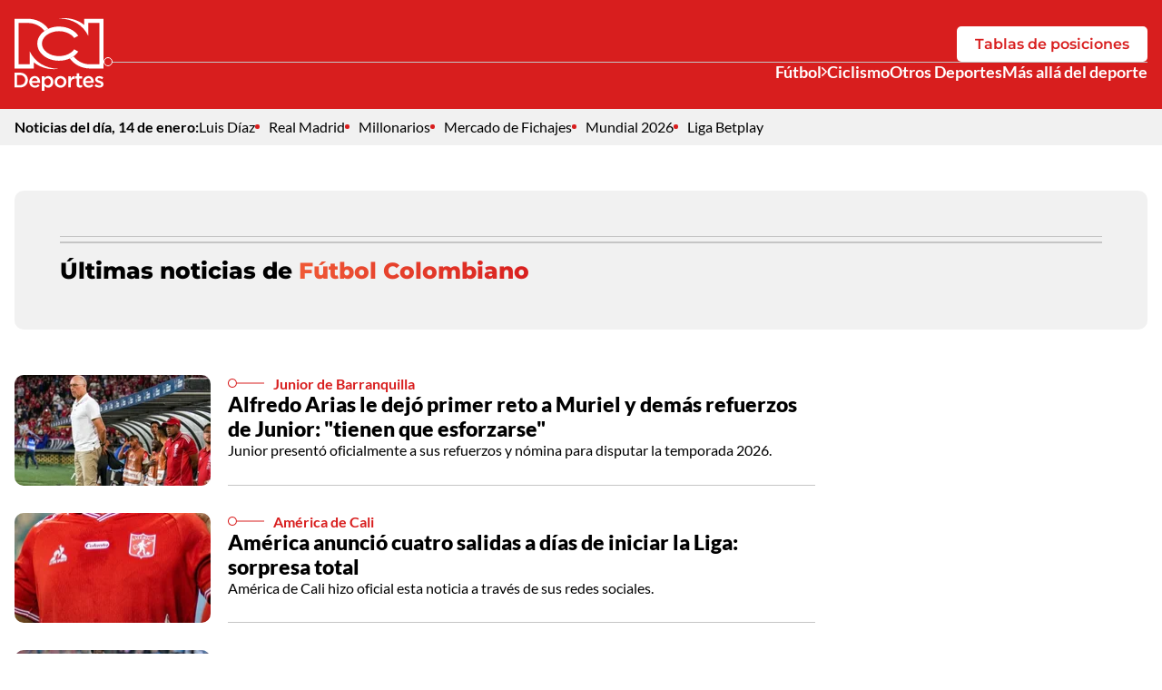

--- FILE ---
content_type: text/html; charset=utf-8
request_url: https://www.deportesrcn.com/temas/futbol-colombiano
body_size: 9657
content:
<!DOCTYPE html>
<html lang="es">
<head>
    <title>Noticias relacionadas a F&#xFA;tbol Colombiano</title>
    
    <link rel="preconnect" href="https://i.deportesrcn.com">
    <link rel="preconnect" href="https://omo.akamai.opta.net">
    
    
            <noscript>
                <link rel="stylesheet" href="https://i.deportesrcn.com/__assets/assets/v0.1.0/desktop-tag-CC5KCmEE.css" />
            </noscript>
            <link rel="preload" href="https://i.deportesrcn.com/__assets/assets/v0.1.0/desktop-tag-CC5KCmEE.css" as="style" />
                <style>
                    @font-face{font-family:Lato;font-style:italic;font-weight:100;font-display:swap;src:url(https://i.deportesrcn.com/__assets/assets/v0.1.0/fonts/S6u-w4BMUTPHjxsIPx-mPCLQ7A-fWuQuozl.woff2) format('woff2');unicode-range:U+0100-02BA,U+02BD-02C5,U+02C7-02CC,U+02CE-02D7,U+02DD-02FF,U+0304,U+0308,U+0329,U+1D00-1DBF,U+1E00-1E9F,U+1EF2-1EFF,U+2020,U+20A0-20AB,U+20AD-20C0,U+2113,U+2C60-2C7F,U+A720-A7FF}@font-face{font-family:Lato;font-style:italic;font-weight:100;font-display:swap;src:url(https://i.deportesrcn.com/__assets/assets/v0.1.0/fonts/S6u-w4BMUTPHjxsIPx-oPCI-T4bLkjYz.woff2) format('woff2');unicode-range:U+0000-00FF,U+0131,U+0152-0153,U+02BB-02BC,U+02C6,U+02DA,U+02DC,U+0304,U+0308,U+0329,U+2000-206F,U+20AC,U+2122,U+2191,U+2193,U+2212,U+2215,U+FEFF,U+FFFD}@font-face{font-family:Lato;font-style:italic;font-weight:300;font-display:swap;src:url(https://i.deportesrcn.com/__assets/assets/v0.1.0/fonts/S6u_w4BMUTPHjxsI9w2_FQft1dw-BzDsqm_o.woff2) format('woff2');unicode-range:U+0100-02BA,U+02BD-02C5,U+02C7-02CC,U+02CE-02D7,U+02DD-02FF,U+0304,U+0308,U+0329,U+1D00-1DBF,U+1E00-1E9F,U+1EF2-1EFF,U+2020,U+20A0-20AB,U+20AD-20C0,U+2113,U+2C60-2C7F,U+A720-A7FF}@font-face{font-family:Lato;font-style:italic;font-weight:300;font-display:swap;src:url(https://i.deportesrcn.com/__assets/assets/v0.1.0/fonts/S6u_w4BMUTPHjxsI9w2_Gwft-CK90s4zi.woff2) format('woff2');unicode-range:U+0000-00FF,U+0131,U+0152-0153,U+02BB-02BC,U+02C6,U+02DA,U+02DC,U+0304,U+0308,U+0329,U+2000-206F,U+20AC,U+2122,U+2191,U+2193,U+2212,U+2215,U+FEFF,U+FFFD}@font-face{font-family:Lato;font-style:italic;font-weight:400;font-display:swap;src:url(https://i.deportesrcn.com/__assets/assets/v0.1.0/fonts/S6u8w4BMUTPHjxsAUi-qJCY-Dg-ZdBy0.woff2) format('woff2');unicode-range:U+0100-02BA,U+02BD-02C5,U+02C7-02CC,U+02CE-02D7,U+02DD-02FF,U+0304,U+0308,U+0329,U+1D00-1DBF,U+1E00-1E9F,U+1EF2-1EFF,U+2020,U+20A0-20AB,U+20AD-20C0,U+2113,U+2C60-2C7F,U+A720-A7FF}@font-face{font-family:Lato;font-style:italic;font-weight:400;font-display:swap;src:url(https://i.deportesrcn.com/__assets/assets/v0.1.0/fonts/S6u8w4BMUTPHjxsAXC-q-Dc0B1559.woff2) format('woff2');unicode-range:U+0000-00FF,U+0131,U+0152-0153,U+02BB-02BC,U+02C6,U+02DA,U+02DC,U+0304,U+0308,U+0329,U+2000-206F,U+20AC,U+2122,U+2191,U+2193,U+2212,U+2215,U+FEFF,U+FFFD}@font-face{font-family:Lato;font-style:italic;font-weight:700;font-display:swap;src:url(https://i.deportesrcn.com/__assets/assets/v0.1.0/fonts/S6u_w4BMUTPHjxsI5wq_FQft1dw-COy6bFiU.woff2) format('woff2');unicode-range:U+0100-02BA,U+02BD-02C5,U+02C7-02CC,U+02CE-02D7,U+02DD-02FF,U+0304,U+0308,U+0329,U+1D00-1DBF,U+1E00-1E9F,U+1EF2-1EFF,U+2020,U+20A0-20AB,U+20AD-20C0,U+2113,U+2C60-2C7F,U+A720-A7FF}@font-face{font-family:Lato;font-style:italic;font-weight:700;font-display:swap;src:url(https://i.deportesrcn.com/__assets/assets/v0.1.0/fonts/S6u_w4BMUTPHjxsI5wq_Gwft-Jzc1y7Yy.woff2) format('woff2');unicode-range:U+0000-00FF,U+0131,U+0152-0153,U+02BB-02BC,U+02C6,U+02DA,U+02DC,U+0304,U+0308,U+0329,U+2000-206F,U+20AC,U+2122,U+2191,U+2193,U+2212,U+2215,U+FEFF,U+FFFD}@font-face{font-family:Lato;font-style:italic;font-weight:900;font-display:swap;src:url(https://i.deportesrcn.com/__assets/assets/v0.1.0/fonts/S6u_w4BMUTPHjxsI3wi_FQft1dw-B8k3ZoVS.woff2) format('woff2');unicode-range:U+0100-02BA,U+02BD-02C5,U+02C7-02CC,U+02CE-02D7,U+02DD-02FF,U+0304,U+0308,U+0329,U+1D00-1DBF,U+1E00-1E9F,U+1EF2-1EFF,U+2020,U+20A0-20AB,U+20AD-20C0,U+2113,U+2C60-2C7F,U+A720-A7FF}@font-face{font-family:Lato;font-style:italic;font-weight:900;font-display:swap;src:url(https://i.deportesrcn.com/__assets/assets/v0.1.0/fonts/S6u_w4BMUTPHjxsI3wi_Gwft-BavPsJuJ.woff2) format('woff2');unicode-range:U+0000-00FF,U+0131,U+0152-0153,U+02BB-02BC,U+02C6,U+02DA,U+02DC,U+0304,U+0308,U+0329,U+2000-206F,U+20AC,U+2122,U+2191,U+2193,U+2212,U+2215,U+FEFF,U+FFFD}@font-face{font-family:Lato;font-style:normal;font-weight:100;font-display:swap;src:url(https://i.deportesrcn.com/__assets/assets/v0.1.0/fonts/S6u8w4BMUTPHh30AUi-qJCY-qch5WNak.woff2) format('woff2');unicode-range:U+0100-02BA,U+02BD-02C5,U+02C7-02CC,U+02CE-02D7,U+02DD-02FF,U+0304,U+0308,U+0329,U+1D00-1DBF,U+1E00-1E9F,U+1EF2-1EFF,U+2020,U+20A0-20AB,U+20AD-20C0,U+2113,U+2C60-2C7F,U+A720-A7FF}@font-face{font-family:Lato;font-style:normal;font-weight:100;font-display:swap;src:url(https://i.deportesrcn.com/__assets/assets/v0.1.0/fonts/S6u8w4BMUTPHh30AXC-q-Dw0I1B7H.woff2) format('woff2');unicode-range:U+0000-00FF,U+0131,U+0152-0153,U+02BB-02BC,U+02C6,U+02DA,U+02DC,U+0304,U+0308,U+0329,U+2000-206F,U+20AC,U+2122,U+2191,U+2193,U+2212,U+2215,U+FEFF,U+FFFD}@font-face{font-family:Lato;font-style:normal;font-weight:300;font-display:swap;src:url(https://i.deportesrcn.com/__assets/assets/v0.1.0/fonts/S6u9w4BMUTPHh7USSwaPGR_p-CYtq150c.woff2) format('woff2');unicode-range:U+0100-02BA,U+02BD-02C5,U+02C7-02CC,U+02CE-02D7,U+02DD-02FF,U+0304,U+0308,U+0329,U+1D00-1DBF,U+1E00-1E9F,U+1EF2-1EFF,U+2020,U+20A0-20AB,U+20AD-20C0,U+2113,U+2C60-2C7F,U+A720-A7FF}@font-face{font-family:Lato;font-style:normal;font-weight:300;font-display:swap;src:url(https://i.deportesrcn.com/__assets/assets/v0.1.0/fonts/S6u9w4BMUTPHh7USSwiPGQ-BP2wSCML.woff2) format('woff2');unicode-range:U+0000-00FF,U+0131,U+0152-0153,U+02BB-02BC,U+02C6,U+02DA,U+02DC,U+0304,U+0308,U+0329,U+2000-206F,U+20AC,U+2122,U+2191,U+2193,U+2212,U+2215,U+FEFF,U+FFFD}@font-face{font-family:Lato;font-style:normal;font-weight:400;font-display:swap;src:url(https://i.deportesrcn.com/__assets/assets/v0.1.0/fonts/S6uyw4BMUTPHjxAwXjeu-CK4GAP86.woff2) format('woff2');unicode-range:U+0100-02BA,U+02BD-02C5,U+02C7-02CC,U+02CE-02D7,U+02DD-02FF,U+0304,U+0308,U+0329,U+1D00-1DBF,U+1E00-1E9F,U+1EF2-1EFF,U+2020,U+20A0-20AB,U+20AD-20C0,U+2113,U+2C60-2C7F,U+A720-A7FF}@font-face{font-family:Lato;font-style:normal;font-weight:400;font-display:swap;src:url(https://i.deportesrcn.com/__assets/assets/v0.1.0/fonts/S6uyw4BMUTPHjx4wXg-BEhtfm5r.woff2) format('woff2');unicode-range:U+0000-00FF,U+0131,U+0152-0153,U+02BB-02BC,U+02C6,U+02DA,U+02DC,U+0304,U+0308,U+0329,U+2000-206F,U+20AC,U+2122,U+2191,U+2193,U+2212,U+2215,U+FEFF,U+FFFD}@font-face{font-family:Lato;font-style:normal;font-weight:700;font-display:swap;src:url(https://i.deportesrcn.com/__assets/assets/v0.1.0/fonts/S6u9w4BMUTPHh6UVSwaPGR_p-C6gwlRgY.woff2) format('woff2');unicode-range:U+0100-02BA,U+02BD-02C5,U+02C7-02CC,U+02CE-02D7,U+02DD-02FF,U+0304,U+0308,U+0329,U+1D00-1DBF,U+1E00-1E9F,U+1EF2-1EFF,U+2020,U+20A0-20AB,U+20AD-20C0,U+2113,U+2C60-2C7F,U+A720-A7FF}@font-face{font-family:Lato;font-style:normal;font-weight:700;font-display:swap;src:url(https://i.deportesrcn.com/__assets/assets/v0.1.0/fonts/S6u9w4BMUTPHh6UVSwiPGQ-BUGMgin4.woff2) format('woff2');unicode-range:U+0000-00FF,U+0131,U+0152-0153,U+02BB-02BC,U+02C6,U+02DA,U+02DC,U+0304,U+0308,U+0329,U+2000-206F,U+20AC,U+2122,U+2191,U+2193,U+2212,U+2215,U+FEFF,U+FFFD}@font-face{font-family:Lato;font-style:normal;font-weight:900;font-display:swap;src:url(https://i.deportesrcn.com/__assets/assets/v0.1.0/fonts/S6u9w4BMUTPHh50XSwaPGR_p-BhetttCG.woff2) format('woff2');unicode-range:U+0100-02BA,U+02BD-02C5,U+02C7-02CC,U+02CE-02D7,U+02DD-02FF,U+0304,U+0308,U+0329,U+1D00-1DBF,U+1E00-1E9F,U+1EF2-1EFF,U+2020,U+20A0-20AB,U+20AD-20C0,U+2113,U+2C60-2C7F,U+A720-A7FF}@font-face{font-family:Lato;font-style:normal;font-weight:900;font-display:swap;src:url(https://i.deportesrcn.com/__assets/assets/v0.1.0/fonts/S6u9w4BMUTPHh50XSwiPGQ-C3uaq3BA.woff2) format('woff2');unicode-range:U+0000-00FF,U+0131,U+0152-0153,U+02BB-02BC,U+02C6,U+02DA,U+02DC,U+0304,U+0308,U+0329,U+2000-206F,U+20AC,U+2122,U+2191,U+2193,U+2212,U+2215,U+FEFF,U+FFFD}@font-face{font-family:Montserrat;font-style:italic;font-weight:100 900;font-display:swap;src:url(https://i.deportesrcn.com/__assets/assets/v0.1.0/fonts/JTUQjIg1_i6t8kCHKm459WxRxC7mw9c-B5MGXMAg.woff2) format('woff2');unicode-range:U+0460-052F,U+1C80-1C8A,U+20B4,U+2DE0-2DFF,U+A640-A69F,U+FE2E-FE2F}@font-face{font-family:Montserrat;font-style:italic;font-weight:100 900;font-display:swap;src:url(https://i.deportesrcn.com/__assets/assets/v0.1.0/fonts/JTUQjIg1_i6t8kCHKm459WxRzS7mw9c-CVbpa0t4.woff2) format('woff2');unicode-range:U+0301,U+0400-045F,U+0490-0491,U+04B0-04B1,U+2116}@font-face{font-family:Montserrat;font-style:italic;font-weight:100 900;font-display:swap;src:url(https://i.deportesrcn.com/__assets/assets/v0.1.0/fonts/JTUQjIg1_i6t8kCHKm459WxRxi7mw9c-BGJhoCPh.woff2) format('woff2');unicode-range:U+0102-0103,U+0110-0111,U+0128-0129,U+0168-0169,U+01A0-01A1,U+01AF-01B0,U+0300-0301,U+0303-0304,U+0308-0309,U+0323,U+0329,U+1EA0-1EF9,U+20AB}@font-face{font-family:Montserrat;font-style:italic;font-weight:100 900;font-display:swap;src:url(https://i.deportesrcn.com/__assets/assets/v0.1.0/fonts/JTUQjIg1_i6t8kCHKm459WxRxy7mw9c-C8utfXoj.woff2) format('woff2');unicode-range:U+0100-02BA,U+02BD-02C5,U+02C7-02CC,U+02CE-02D7,U+02DD-02FF,U+0304,U+0308,U+0329,U+1D00-1DBF,U+1E00-1E9F,U+1EF2-1EFF,U+2020,U+20A0-20AB,U+20AD-20C0,U+2113,U+2C60-2C7F,U+A720-A7FF}@font-face{font-family:Montserrat;font-style:italic;font-weight:100 900;font-display:swap;src:url(https://i.deportesrcn.com/__assets/assets/v0.1.0/fonts/JTUQjIg1_i6t8kCHKm459WxRyS7m-jzfX-GOl.woff2) format('woff2');unicode-range:U+0000-00FF,U+0131,U+0152-0153,U+02BB-02BC,U+02C6,U+02DA,U+02DC,U+0304,U+0308,U+0329,U+2000-206F,U+20AC,U+2122,U+2191,U+2193,U+2212,U+2215,U+FEFF,U+FFFD}@font-face{font-family:Montserrat;font-style:normal;font-weight:100 900;font-display:swap;src:url(https://i.deportesrcn.com/__assets/assets/v0.1.0/fonts/JTUSjIg1_i6t8kCHKm459WRhyzbi-CO5hGrJv.woff2) format('woff2');unicode-range:U+0460-052F,U+1C80-1C8A,U+20B4,U+2DE0-2DFF,U+A640-A69F,U+FE2E-FE2F}@font-face{font-family:Montserrat;font-style:normal;font-weight:100 900;font-display:swap;src:url(https://i.deportesrcn.com/__assets/assets/v0.1.0/fonts/JTUSjIg1_i6t8kCHKm459W1hyzbi-EAA9jha_.woff2) format('woff2');unicode-range:U+0301,U+0400-045F,U+0490-0491,U+04B0-04B1,U+2116}@font-face{font-family:Montserrat;font-style:normal;font-weight:100 900;font-display:swap;src:url(https://i.deportesrcn.com/__assets/assets/v0.1.0/fonts/JTUSjIg1_i6t8kCHKm459WZhyzbi-k7S-YeeD.woff2) format('woff2');unicode-range:U+0102-0103,U+0110-0111,U+0128-0129,U+0168-0169,U+01A0-01A1,U+01AF-01B0,U+0300-0301,U+0303-0304,U+0308-0309,U+0323,U+0329,U+1EA0-1EF9,U+20AB}@font-face{font-family:Montserrat;font-style:normal;font-weight:100 900;font-display:swap;src:url(https://i.deportesrcn.com/__assets/assets/v0.1.0/fonts/JTUSjIg1_i6t8kCHKm459Wdhyzbi-BsZE-iaG.woff2) format('woff2');unicode-range:U+0100-02BA,U+02BD-02C5,U+02C7-02CC,U+02CE-02D7,U+02DD-02FF,U+0304,U+0308,U+0329,U+1D00-1DBF,U+1E00-1E9F,U+1EF2-1EFF,U+2020,U+20A0-20AB,U+20AD-20C0,U+2113,U+2C60-2C7F,U+A720-A7FF}@font-face{font-family:Montserrat;font-style:normal;font-weight:100 900;font-display:swap;src:url(https://i.deportesrcn.com/__assets/assets/v0.1.0/fonts/JTUSjIg1_i6t8kCHKm459Wlhyw-l_AIctKy.woff2) format('woff2');unicode-range:U+0000-00FF,U+0131,U+0152-0153,U+02BB-02BC,U+02C6,U+02DA,U+02DC,U+0304,U+0308,U+0329,U+2000-206F,U+20AC,U+2122,U+2191,U+2193,U+2212,U+2215,U+FEFF,U+FFFD}
                </style>
    
    <meta charset="utf-8" />
<meta http-equiv="x-ua-compatible" content="ie=edge">
<meta name="viewport" content="width=device-width, initial-scale=1.0">
<meta name="author" content="Deportes RCN" />
<meta name="version" content="0.1.15.0" />
	<meta name="description" content="Ent&#xE9;rate de toda la informaci&#xF3;n y contenido de F&#xFA;tbol Colombiano. An&#xE1;lisis contexto y m&#xE1;s. Haz clic y mantente informado con Deportes RCN." />
	<link href="https://www.deportesrcn.com/temas/futbol-colombiano" rel="canonical">

	<meta name="robots" content="index, follow, max-image-preview:large">
		<meta name="googlebot" content="index, follow">

            <meta name="twitter:card" content="summary" />
            <meta name="twitter:site" content="@DeportesRCN" />
            <meta name="twitter:title" content="Noticias relacionadas a F&#xFA;tbol Colombiano" />
            <meta name="twitter:description" content="Ent&#xE9;rate de toda la informaci&#xF3;n y contenido de F&#xFA;tbol Colombiano. An&#xE1;lisis contexto y m&#xE1;s. Haz clic y mantente informado con Deportes RCN." />
            <meta name="twitter:image" content="https://i.deportesrcn.com/img/site-default.jpg?w=1280" />

    <meta property="og:site_name" content="Deportes RCN">
    <meta property="og:title" content="Noticias relacionadas a F&#xFA;tbol Colombiano" />
    <meta property="og:type" content="website" />
    <meta property="og:url" content="https://www.deportesrcn.com/temas/futbol-colombiano" />
    <meta property="og:image" content="https://i.deportesrcn.com/img/site-default.jpg?w=1280" />
    <meta property="og:image:type" content="image/jpeg" />
    <meta property="og:image:alt" content="Noticias relacionadas a F&#xFA;tbol Colombiano" />
    <meta property="og:image:width" content="1280" />
    <meta property="og:image:height" content="720" />
    <meta property="og:description" content="Ent&#xE9;rate de toda la informaci&#xF3;n y contenido de F&#xFA;tbol Colombiano. An&#xE1;lisis contexto y m&#xE1;s. Haz clic y mantente informado con Deportes RCN." />
    <meta property="og:locale" content="es_CO" />
    <!--Whatsapp-->
    <meta property="og:image" content="https://i.deportesrcn.com/img/site-default.jpg?w=400&amp;r=1_1" />
    <meta property="og:image:type" content="image/jpeg" />




<link rel="apple-touch-icon" sizes="180x180" href="https://i.deportesrcn.com/__assets/favicon/apple-touch-icon.png" />
<link rel="shortcut icon" href="https://i.deportesrcn.com/__assets/favicon/favicon.ico" />
<link rel="icon" type="image/svg+xml" href="https://i.deportesrcn.com/__assets/favicon/favicon.svg" />




<script async src="//i.e-planning.net/layers/hbdfp.js" id="hbepl" data-isv="us.img.e-planning.net" data-sv="ads.us.e-planning.net" data-ci="2a4fe" data-proxy=true></script>        <script>
            dataLayer = [{
                'isMobile': false,
            }];
        </script>

<!-- Google Tag Manager -->
<script>
    (function(w,d,s,l,i){w[l]=w[l]||[];w[l].push({'gtm.start':
    new Date().getTime(),event:'gtm.js'});var f=d.getElementsByTagName(s)[0],
    j=d.createElement(s),dl=l!='dataLayer'?'&l='+l:'';j.async=true;j.src=
    'https://www.googletagmanager.com/gtm.js?id='+i+dl;f.parentNode.insertBefore(j,f);
    })(window,document,'script','dataLayer','GTM-5584JCX3');</script>
<!-- End Google Tag Manager -->    <script>
        var youtubeIframeReady = false;
        function onYouTubeIframeAPIReady() {
            youtubeIframeReady = true;
        }
    </script>
</head>
<body>
        <!-- Google Tag Manager (noscript) -->
        <noscript>
            <iframe src="https://www.googletagmanager.com/ns.html?id=GTM-5584JCX3"
                    height="0" width="0" style="display:none;visibility:hidden" title="ga"></iframe>
        </noscript>
        <!-- End Google Tag Manager (noscript) -->
    <style id="loading-styles">
    .loading_screen {
        background: linear-gradient(to bottom, #f9f9f9 10%, #eeeff3 100%);
        left: 0;
        height: 100%;
        position: fixed;
        top: 0;
        width: 100%;
        z-index: 10000;
        display: flex;
        flex-direction: column;
        justify-content: center;
        align-items: center;
        gap: 10px;
    }

        .loading_screen svg {
            width: auto;
            height: 120px;
            padding: 2px;
            background: transparent;
            fill: #D82027;
            animation: blink-fill 1s infinite;
        }

    .loader {
        width: 50px;
        aspect-ratio: 2;
        --background-dots: no-repeat radial-gradient(circle closest-side,#D82027 70%,#0000);
        background: var(--background-dots) 0% 50%, var(--background-dots) 50% 50%, var(--background-dots) 100% 50%;
        background-size: calc(100%/3) 50%;
        animation: loader-animation 1s infinite linear;
        margin: 0 auto;
    }

    @keyframes blink-fill {
        0%, 100% {
            fill: #D82027;
        }

        50% {
            fill: #f05a36;
        }
    }

    @keyframes loader-animation {
        20% {
            background-position: 0% 0%, 50% 50%,100% 50%
        }

        40% {
            background-position: 0% 100%, 50% 0%,100% 50%
        }

        60% {
            background-position: 0% 50%, 50% 100%,100% 0%
        }

        80% {
            background-position: 0% 50%, 50% 50%,100% 100%
        }
    }

</style>
<style id="hide-principal">
    #principal-html {
        display: none;
    }
</style>

<div class="loading_screen">
    <svg id="Layer_1" data-name="Layer 1" version="1.1" xmlns="http://www.w3.org/2000/svg" x="0px" y="0px"
         viewBox="0 0 300 245.4">
        <g>
            <path class="st0" d="M234.7,2.2v20.5C213.9,5.8,184.3-3.4,150.4,1.2c47.3,0.3,82.2,24.7,98.3,58.9V16.2h37.2V156h-31.4
                    c-22.1,0-42.8-10.1-55.5-27c0,0-0.1,0.1-0.1,0.1c6.5-4.6,11.9-10,15.9-16.1l-13.6-7.7c-2.4,3.4-5.5,6.6-9.2,9.5
                    c-11.1,8.8-26,13.6-42.1,13.6c-16.1,0-31-4.8-42.1-13.6c-10-7.9-15.5-18-15.5-28.6s5.5-20.7,15.5-28.6C119,48.8,133.9,44,150,44
                    c16.1,0,31,4.8,42.1,13.6c3.7,2.9,6.7,6.1,9.2,9.5l13.6-7.7c-12.2-18.4-36.7-31-64.9-31c-13.2,0-25.6,2.8-36.3,7.6c0,0,0.1,0,0.1,0
                    C98.4,14.9,72.8,2.2,45.5,2.2H0V170h65.3v-20.5c20.8,16.9,50.4,26.1,84.2,21.5c-47.3-0.3-82.2-24.7-98.3-58.9V156H14.1V16.2h31.4
                    c22.1,0,42.8,10.1,55.5,27C86.1,53.8,76.8,69.1,76.8,86.1c0,31.9,32.8,57.7,73.2,57.7c13.4,0,25.9-2.8,36.7-7.8
                    c-0.1,0.1-0.3,0.1-0.4,0.2c15.4,21,40.9,33.8,68.3,33.8H300V2.2H234.7z" />
            <path class="st0" d="M18.6,184.1H0V234h18.6c15.7,0,26.5-10.8,26.5-24.9S34.3,184.1,18.6,184.1z M18.6,226l-9.8,0v-33.9h9.8
                    c10.5,0,17.3,7.1,17.3,17C35.9,218.9,29.1,226,18.6,226z" />
            <path class="st0" d="M68.2,195.6c-10.8,0-18.4,8.8-18.4,19.6c0,11.8,8.4,19.7,19.3,19.7c6.9,0,11.8-2.8,15.4-7.1l-5.1-4.5
                    c-3,2.9-6,4.5-10.2,4.5c-5.6,0-9.9-3.4-10.8-9.5h27.7c0.1-0.4,0.1-1.8,0.1-2.4C86.3,205,80.2,195.6,68.2,195.6z M58.4,212.5
                    c0.8-5.8,4.5-9.9,9.8-9.9c5.7,0,9,4.3,9.5,9.9H58.4z" />
            <path class="st0" d="M113.5,195.5c-6.1,0-10,3.1-12.8,7.1v-6.3h-8.6v49h8.6v-17.2c2.6,3.5,6.6,6.6,12.8,6.6c9,0,17.5-6.9,17.5-19.5
                    C131,202.6,122.4,195.5,113.5,195.5z M111.5,227.3c-5.8,0-11-4.7-11-12c0-7.3,5.1-12.2,11-12.2c5.8,0,10.8,4.8,10.8,12
                    C122.2,222.4,117.3,227.3,111.5,227.3z" />
            <path class="st0" d="M155,195.6c-11.5,0-20.1,8.9-20.1,19.7s8.3,19.6,20,19.6c11.6,0,20.2-8.7,20.2-19.6S166.6,195.6,155,195.6z
                    M155,227.3c-6.7,0-11.5-5.4-11.5-12.1c0-6.7,4.6-12.1,11.3-12.1s11.5,5.5,11.5,12.1h0C166.5,221.9,161.8,227.3,155,227.3z" />
            <path class="st0" d="M189.6,204.8v-8.5H181V234h8.6v-14.3c0-10,5.3-14.9,12.8-14.9h0.5v-9.1C196.3,195.3,192,199.2,189.6,204.8z" />
            <path class="st0" d="M218,186h-8.6v10.3h-4.8v7.4h4.8v19.8c0,8.3,4.5,11,10.8,11c3.2,0,5.6-0.7,7.8-1.9v-7.1
                    c-1.7,0.9-3.4,1.3-5.4,1.3c-2.9,0-4.6-1.4-4.6-4.7v-18.5h10.1v-7.4H218V186z" />
            <path class="st0" d="M249.2,195.6c-10.8,0-18.4,8.8-18.4,19.6h0c0,11.8,8.4,19.7,19.3,19.7c6.9,0,11.8-2.8,15.4-7.1l-5.1-4.5
                    c-3,2.9-6,4.5-10.2,4.5c-5.6,0-9.9-3.4-10.8-9.5h27.7c0.1-0.4,0.1-1.8,0.1-2.4C267.2,205,261.2,195.6,249.2,195.6z M239.4,212.5
                    c0.8-5.8,4.5-9.9,9.8-9.9c5.7,0,9,4.3,9.5,9.9H239.4z" />
            <path class="st0" d="M288.3,211.7L288.3,211.7c-0.2-0.1-0.5-0.1-0.7-0.2c-4.1-1.3-7.8-2.5-7.8-5.1c0-2.3,1.9-3.9,5.3-3.9
                    c3.1,0,7,1.4,10.6,3.6l3.4-6.1c-4-2.6-9.1-4.3-13.8-4.3c-7.5,0-13.4,4.1-13.4,11.5c0,7.3,6.2,9.6,11.8,11.3
                    c0.2,0.1,0.4,0.1,0.6,0.2c4.1,1.2,7.8,2.2,7.8,5c0,2.8-2,4.2-5.8,4.2c-3.9,0-8.3-1.6-12.3-4.6l-3.8,5.9c4.7,3.7,10.6,5.6,16,5.6
                    c7.8,0,14-3.9,14-11.8C300,215.9,293.8,213.4,288.3,211.7z" />
        </g>
    </svg>
    <div class="loader"></div>
</div>
<script>
    var loadingRemoved = false;
    var cleanLoading = function () {
        if (!loadingRemoved) {
            loadingRemoved = true;
            document.getElementById('hide-principal').remove();
            document.getElementsByClassName('loading_screen')[0].remove();
        }
    }
</script>
    <div id="principal-html" class="tag-page">
        

    <header data-mrf-recirculation="Header">
        <div class="top">
            <div class="container">
                <a href="/" class="logo-dprcn-header">
                    <img src="https://i.deportesrcn.com/media/logos/2025/12/03/232306/logo-deportes-rcn-vertical.svg" alt="Logo Deportes RCN Vertical" width="98" height="80" />
                </a>
                <div class="wrap-actions">
                    <a class="btn white" href="/futbol/competiciones/liga-betplay">Tablas de posiciones</a>
                    <hr class="hr-with-circle" />
                    <nav class="nav-sections" aria-label="Main Navigation">
                                <div class="wrap-sub-list">
                                    <div class="nav-link sub">
                                        <a href="https://www.deportesrcn.com/futbol">F&#xFA;tbol</a>
                                        <button @click="toggleSubMenu" aria-label="Ver Secciones relacionadas a F&#xFA;tbol">
                                            <svg class="icon-arrow" width="640" height="1024" viewBox="0 0 640 1024" preserveAspectRatio="xMinYMin" aria-hidden="true" focusable="false"><use href="/ui/v2/icons.svg#icon-arrow"></use></svg>
                                        </button>
                                    </div>
                                    <ul class="sub-list" v-bind:class="{ show: isSubMenuOpen }">
                                            <li>
                                                <a href="https://www.deportesrcn.com/futbol/liga-betplay" class="nav-sub-link">Liga Betplay</a>
                                            </li>
                                            <li>
                                                <a href="https://www.deportesrcn.com/futbol/seleccion-colombia" class="nav-sub-link">Selecci&#xF3;n Colombia</a>
                                            </li>
                                    </ul>
                                </div>
                                <a class="nav-link" href="https://www.deportesrcn.com/ciclismo">Ciclismo</a>
                                <a class="nav-link" href="https://www.deportesrcn.com/otros-deportes ">Otros Deportes</a>
                                <a class="nav-link" href="https://www.deportesrcn.com/mas-alla-del-deporte">M&#xE1;s all&#xE1; del deporte</a>
                    </nav>
                </div>
            </div>
        </div>
        <sub-header></sub-header>
    </header>
    <header class="fixed" v-bind:class="{ show: scrollPosition > 100 }" data-mrf-recirculation="Header">
        <div class="top">
            <div class="container">
                <a href="/" class="logo-dprcn-header">
                    <img src="https://i.deportesrcn.com/media/logos/2025/12/03/232307/logo-deportes-rcn-horizontal.svg" alt="Logo Deportes RCN Horizontal" width="205" height="50" />
                </a>
                    <nav class="breadcrumb" aria-label="Breadcrumb">
                        <ul class="breadcrumb-items ">
                            <li>
                                <span title="F&#xFA;tbol Colombiano">
                                    F&#xFA;tbol Colombiano
                                </span>
                            </li>
                        </ul>
                    </nav>
                <button class="close-gallery" v-if="isGalleryOpen" @click="setGalleryIdx()" aria-label="Cerrar Detalle de Galería">
                    <svg class="icon-close" width="1024" height="1024" viewBox="0 0 1024 1024" preserveAspectRatio="xMinYMin" aria-hidden="true" focusable="false"><use href="/ui/v2/icons.svg#icon-close"></use></svg>
                </button>
                <div class="wrap-actions-fixed" v-else>
                    <a class="btn" href="/futbol/competiciones/liga-betplay">Tablas de posiciones</a>
                </div>
            </div>
        </div>
        <sub-header></sub-header>
    </header>

        <main class="wrapper-main">
            
    <div class="tag container">
        <div class="header" data-mrf-recirculation="Apertura de F&#xFA;tbol Colombiano">
            <div class="wrap-title">
                <hr class="full" />
                <h1 class="title">Últimas noticias de <span class="tag-title">F&#xFA;tbol Colombiano</span> </h1>
            </div>
        </div>
        <div class="two-cols">
            
    <section class="news-listing col-1" data-mrf-recirculation="Listado de Noticias">
            <h2 class="hide">Noticias Destacadas</h2>

    <div class="news-2 reverse">
        <div class="info">
            
    <a class="kicker" href="/temas/junior-de-barranquilla">
        <svg class="icon-kicker" width="4096" height="1024" viewBox="0 0 4096 1024" preserveAspectRatio="xMinYMin" aria-hidden="true" focusable="false"><use href="/ui/v2/icons.svg#icon-kicker"></use></svg>
        <span class="title">Junior de Barranquilla</span>
    </a>

            <h3 class="news-card-title">
                <a href="/futbol/liga-betplay/alfredo-arias-le-dejo-primer-reto-a-muriel-y-demas-refuerzos-de-junior-tienen-que-esforzarse-143983">
                    Alfredo Arias le dej&#xF3; primer reto a Muriel y dem&#xE1;s refuerzos de Junior: &quot;tienen que esforzarse&quot;
                </a>
            </h3>
                <div class="lead">
                    Junior present&#xF3; oficialmente a sus refuerzos y n&#xF3;mina para disputar la temporada 2026.
                </div>
            <hr />
        </div>

<a class="img-wrap" href="/futbol/liga-betplay/alfredo-arias-le-dejo-primer-reto-a-muriel-y-demas-refuerzos-de-junior-tienen-que-esforzarse-143983">
    
    <img class="lazyload"
         alt="Alfredo Arias, entrenador del Junior"
         data-src="https://i.deportesrcn.com/media/news-images/2026/01/05/144802/alfredoariasjuniordebarranquilla-1200x675.jpg"
         src="data:image/svg+xml,%3Csvg xmlns='http://www.w3.org/2000/svg' viewBox='0 0 1200 675'%3E%3C/svg%3E"
         height="675"
         width="1200"
         onerror="this.src='data:image/svg+xml,%3Csvg xmlns=\'http://www.w3.org/2000/svg\' viewBox=\'0 0 1200 675\'%3E%3C/svg%3E'" />
    <noscript>
        <img loading="lazy"
             alt="Alfredo Arias, entrenador del Junior"
             src="https://i.deportesrcn.com/media/news-images/2026/01/05/144802/alfredoariasjuniordebarranquilla-1200x675.jpg?w=480"
             height="675"
             width="1200" />
    </noscript>

</a>    </div>

    <div class="news-2 reverse">
        <div class="info">
            
    <a class="kicker" href="/temas/america-de-cali">
        <svg class="icon-kicker" width="4096" height="1024" viewBox="0 0 4096 1024" preserveAspectRatio="xMinYMin" aria-hidden="true" focusable="false"><use href="/ui/v2/icons.svg#icon-kicker"></use></svg>
        <span class="title">Am&#xE9;rica de Cali</span>
    </a>

            <h3 class="news-card-title">
                <a href="/futbol/liga-betplay/america-anuncio-cuatro-salidas-de-su-equipo-femenino-143982">
                    Am&#xE9;rica anunci&#xF3; cuatro salidas a d&#xED;as de iniciar la Liga: sorpresa total
                </a>
            </h3>
                <div class="lead">
                    Am&#xE9;rica de Cali hizo oficial esta noticia a trav&#xE9;s de sus redes sociales.
                </div>
            <hr />
        </div>

<a class="img-wrap" href="/futbol/liga-betplay/america-anuncio-cuatro-salidas-de-su-equipo-femenino-143982">
    
    <img class="lazyload"
         alt="Camiseta del Am&#xE9;rica de Cali"
         data-src="https://i.deportesrcn.com/media/news-images/2026/01/14/144335/camiseta-del-america-de-cali-1200x675.jpg"
         src="data:image/svg+xml,%3Csvg xmlns='http://www.w3.org/2000/svg' viewBox='0 0 1200 675'%3E%3C/svg%3E"
         height="675"
         width="1200"
         onerror="this.src='data:image/svg+xml,%3Csvg xmlns=\'http://www.w3.org/2000/svg\' viewBox=\'0 0 1200 675\'%3E%3C/svg%3E'" />
    <noscript>
        <img loading="lazy"
             alt="Camiseta del Am&#xE9;rica de Cali"
             src="https://i.deportesrcn.com/media/news-images/2026/01/14/144335/camiseta-del-america-de-cali-1200x675.jpg?w=480"
             height="675"
             width="1200" />
    </noscript>

</a>    </div>

    <div class="news-2 reverse">
        <div class="info">
            
    <a class="kicker" href="/temas/yaser-asprilla">
        <svg class="icon-kicker" width="4096" height="1024" viewBox="0 0 4096 1024" preserveAspectRatio="xMinYMin" aria-hidden="true" focusable="false"><use href="/ui/v2/icons.svg#icon-kicker"></use></svg>
        <span class="title">Yaser Asprilla</span>
    </a>

            <h3 class="news-card-title">
                <a href="/futbol/yaser-asprilla-fue-ofrecido-a-la-fiorentina-143979">
                    Y&#xE1;ser Asprilla tomar&#xED;a radical decisi&#xF3;n para jugar el Mundial con la Selecci&#xF3;n Colombia
                </a>
            </h3>
                <div class="lead">
                    El futbolista colombiano est&#xE1; buscando mayor regularidad para estar en la lista de N&#xE9;stor Lorenzo y jugar la Copa del Mundo con la Selecci&#xF3;n Colombia.
                </div>
            <hr />
        </div>

<a class="img-wrap" href="/futbol/yaser-asprilla-fue-ofrecido-a-la-fiorentina-143979">
    
    <img class="lazyload"
         alt="Y&#xE1;ser Asprilla fue ofrecido a la Fiorentina"
         data-src="https://i.deportesrcn.com/media/news-images/2026/01/14/142443/yaserasprillasaldriadegirona-1200x675.jpg"
         src="data:image/svg+xml,%3Csvg xmlns='http://www.w3.org/2000/svg' viewBox='0 0 1200 675'%3E%3C/svg%3E"
         height="675"
         width="1200"
         onerror="this.src='data:image/svg+xml,%3Csvg xmlns=\'http://www.w3.org/2000/svg\' viewBox=\'0 0 1200 675\'%3E%3C/svg%3E'" />
    <noscript>
        <img loading="lazy"
             alt="Y&#xE1;ser Asprilla fue ofrecido a la Fiorentina"
             src="https://i.deportesrcn.com/media/news-images/2026/01/14/142443/yaserasprillasaldriadegirona-1200x675.jpg?w=480"
             height="675"
             width="1200" />
    </noscript>

</a>    </div>

    <div class="news-2 reverse">
        <div class="info">
            
    <a class="kicker" href="/temas/junior">
        <svg class="icon-kicker" width="4096" height="1024" viewBox="0 0 4096 1024" preserveAspectRatio="xMinYMin" aria-hidden="true" focusable="false"><use href="/ui/v2/icons.svg#icon-kicker"></use></svg>
        <span class="title">Junior</span>
    </a>

            <h3 class="news-card-title">
                <a href="/futbol/liga-betplay/junior-oficializo-cuatro-refuerzos-para-2026-i-143968">
                    Junior oficializ&#xF3; cuatro refuerzos para 2026-I
                </a>
            </h3>
                <div class="lead">
                    Los Tiburones apuntan a revalidar el t&#xED;tulo de la Liga BetPlay.
                </div>
            <hr />
        </div>

<a class="img-wrap" href="/futbol/liga-betplay/junior-oficializo-cuatro-refuerzos-para-2026-i-143968">
    
    <img class="lazyload"
         alt="Junior anunci&#xF3; cuatro refuerzos para 2026-I"
         data-src="https://i.deportesrcn.com/media/news-images/2026/01/14/031330/junior-anuncio-cuatro-refuerzos-1200x675.jpg"
         src="data:image/svg+xml,%3Csvg xmlns='http://www.w3.org/2000/svg' viewBox='0 0 1200 675'%3E%3C/svg%3E"
         height="675"
         width="1200"
         onerror="this.src='data:image/svg+xml,%3Csvg xmlns=\'http://www.w3.org/2000/svg\' viewBox=\'0 0 1200 675\'%3E%3C/svg%3E'" />
    <noscript>
        <img loading="lazy"
             alt="Junior anunci&#xF3; cuatro refuerzos para 2026-I"
             src="https://i.deportesrcn.com/media/news-images/2026/01/14/031330/junior-anuncio-cuatro-refuerzos-1200x675.jpg?w=480"
             height="675"
             width="1200" />
    </noscript>

</a>    </div>

    <div class="news-2 reverse">
        <div class="info">
            
    <a class="kicker" href="/temas/hugo-rodallega">
        <svg class="icon-kicker" width="4096" height="1024" viewBox="0 0 4096 1024" preserveAspectRatio="xMinYMin" aria-hidden="true" focusable="false"><use href="/ui/v2/icons.svg#icon-kicker"></use></svg>
        <span class="title">Hugo Rodallega</span>
    </a>

            <h3 class="news-card-title">
                <a href="/futbol/liga-betplay/rodallega-no-fue-ajeno-al-regreso-de-falcao-y-le-envio-mensaje-de-bienvenida-143957">
                    Rodallega no fue ajeno al regreso de Falcao y le envi&#xF3; mensaje de bienvenida
                </a>
            </h3>
                <div class="lead">
                    El delantero de Santa Fe marc&#xF3; y llev&#xF3; al Rojo a la final en el &#xFA;ltimo partido del Tigre en el FPC.
                </div>
            <hr />
        </div>

<a class="img-wrap" href="/futbol/liga-betplay/rodallega-no-fue-ajeno-al-regreso-de-falcao-y-le-envio-mensaje-de-bienvenida-143957">
    
    <img class="lazyload"
         alt="Hugo Rodallega le dio la bienvenida a Falcao al f&#xFA;tbol colombiano"
         data-src="https://i.deportesrcn.com/media/news-images/2026/01/13/230517/rodallega-le-dio-la-bienvenida-a-falcao-al-futbol-colombiano-1200x675.jpg"
         src="data:image/svg+xml,%3Csvg xmlns='http://www.w3.org/2000/svg' viewBox='0 0 1200 675'%3E%3C/svg%3E"
         height="675"
         width="1200"
         onerror="this.src='data:image/svg+xml,%3Csvg xmlns=\'http://www.w3.org/2000/svg\' viewBox=\'0 0 1200 675\'%3E%3C/svg%3E'" />
    <noscript>
        <img loading="lazy"
             alt="Hugo Rodallega le dio la bienvenida a Falcao al f&#xFA;tbol colombiano"
             src="https://i.deportesrcn.com/media/news-images/2026/01/13/230517/rodallega-le-dio-la-bienvenida-a-falcao-al-futbol-colombiano-1200x675.jpg?w=480"
             height="675"
             width="1200" />
    </noscript>

</a>    </div>

    <div class="news-2 reverse">
        <div class="info">
            
    <a class="kicker" href="/temas/millonarios">
        <svg class="icon-kicker" width="4096" height="1024" viewBox="0 0 4096 1024" preserveAspectRatio="xMinYMin" aria-hidden="true" focusable="false"><use href="/ui/v2/icons.svg#icon-kicker"></use></svg>
        <span class="title">Millonarios</span>
    </a>

            <h3 class="news-card-title">
                <a href="/futbol/liga-betplay/millonarios-tiene-un-tapado-confirman-cual-sera-su-ultimo-fichaje-143951">
                    Millonarios tiene un &#x27;tapado&#x27;: confirman cu&#xE1;l ser&#xE1; su &#xFA;ltimo fichaje
                </a>
            </h3>
                <div class="lead">
                    Inicialmente, los azules hab&#xED;an cerrado el mercado con la llegada de Radamel Falcao Garc&#xED;a.
                </div>
            <hr />
        </div>

<a class="img-wrap" href="/futbol/liga-betplay/millonarios-tiene-un-tapado-confirman-cual-sera-su-ultimo-fichaje-143951">
    
    <img class="lazyload"
         alt="Millonarios contratar&#xE1; a un defensa central para 2026"
         data-src="https://i.deportesrcn.com/media/news-images/2026/01/13/215332/millionarios-fichara-a-un-defensa-central-1200x675.jpg"
         src="data:image/svg+xml,%3Csvg xmlns='http://www.w3.org/2000/svg' viewBox='0 0 1200 675'%3E%3C/svg%3E"
         height="675"
         width="1200"
         onerror="this.src='data:image/svg+xml,%3Csvg xmlns=\'http://www.w3.org/2000/svg\' viewBox=\'0 0 1200 675\'%3E%3C/svg%3E'" />
    <noscript>
        <img loading="lazy"
             alt="Millonarios contratar&#xE1; a un defensa central para 2026"
             src="https://i.deportesrcn.com/media/news-images/2026/01/13/215332/millionarios-fichara-a-un-defensa-central-1200x675.jpg?w=480"
             height="675"
             width="1200" />
    </noscript>

</a>    </div>

    <div class="news-2 reverse">
        <div class="info">
            
    <a class="kicker" href="/temas/america-de-cali">
        <svg class="icon-kicker" width="4096" height="1024" viewBox="0 0 4096 1024" preserveAspectRatio="xMinYMin" aria-hidden="true" focusable="false"><use href="/ui/v2/icons.svg#icon-kicker"></use></svg>
        <span class="title">Am&#xE9;rica de Cali</span>
    </a>

            <h3 class="news-card-title">
                <a href="/futbol/america-vs-once-caldas-en-vivo-hoy-martes-13-de-enero-serie-colombia-143947">
                    Am&#xE9;rica vs Once Caldas EN VIVO HOY martes 13 de enero - Serie Colombia
                </a>
            </h3>
                <div class="lead">
                    Siga las emociones del partido a disputarse en el estadio Pascual Guerrero.
                </div>
            <hr />
        </div>

<a class="img-wrap" href="/futbol/america-vs-once-caldas-en-vivo-hoy-martes-13-de-enero-serie-colombia-143947">
    
    <img class="lazyload"
         alt="Am&#xE9;rica vs Once Caldas EN VIVO - Serie Colombia"
         data-src="https://i.deportesrcn.com/media/news-images/2026/01/13/210140/america-vs-once-caldas-en-vivo-serie-colombia-1200x675.jpg"
         src="data:image/svg+xml,%3Csvg xmlns='http://www.w3.org/2000/svg' viewBox='0 0 1200 675'%3E%3C/svg%3E"
         height="675"
         width="1200"
         onerror="this.src='data:image/svg+xml,%3Csvg xmlns=\'http://www.w3.org/2000/svg\' viewBox=\'0 0 1200 675\'%3E%3C/svg%3E'" />
    <noscript>
        <img loading="lazy"
             alt="Am&#xE9;rica vs Once Caldas EN VIVO - Serie Colombia"
             src="https://i.deportesrcn.com/media/news-images/2026/01/13/210140/america-vs-once-caldas-en-vivo-serie-colombia-1200x675.jpg?w=480"
             height="675"
             width="1200" />
    </noscript>

</a>    </div>

    <div class="news-2 reverse">
        <div class="info">
            
    <a class="kicker" href="/temas/santa-fe">
        <svg class="icon-kicker" width="4096" height="1024" viewBox="0 0 4096 1024" preserveAspectRatio="xMinYMin" aria-hidden="true" focusable="false"><use href="/ui/v2/icons.svg#icon-kicker"></use></svg>
        <span class="title">Santa Fe</span>
    </a>

            <h3 class="news-card-title">
                <a href="/futbol/liga-betplay/shirra-mosquera-a-santa-fe-costo-del-fichaje-y-detalles-del-contrato-143945">
                    Shirra Mosquera a Santa Fe: costo del fichaje y detalles del contrato
                </a>
            </h3>
                <div class="lead">
                    El Rojo hizo un movimiento inexplicable fichando a uno de los futbolistas con peor desempe&#xF1;o de su cl&#xE1;sico rival.
                </div>
            <hr />
        </div>

<a class="img-wrap" href="/futbol/liga-betplay/shirra-mosquera-a-santa-fe-costo-del-fichaje-y-detalles-del-contrato-143945">
    
    <img class="lazyload"
         alt="Detalles del contrato de Shirra Mosquera con Santa Fe"
         data-src="https://i.deportesrcn.com/media/news-images/2026/01/13/203213/detalles-del-contrato-de-shirra-mosquera-con-santa-fe-1200x675.jpg"
         src="data:image/svg+xml,%3Csvg xmlns='http://www.w3.org/2000/svg' viewBox='0 0 1200 675'%3E%3C/svg%3E"
         height="675"
         width="1200"
         onerror="this.src='data:image/svg+xml,%3Csvg xmlns=\'http://www.w3.org/2000/svg\' viewBox=\'0 0 1200 675\'%3E%3C/svg%3E'" />
    <noscript>
        <img loading="lazy"
             alt="Detalles del contrato de Shirra Mosquera con Santa Fe"
             src="https://i.deportesrcn.com/media/news-images/2026/01/13/203213/detalles-del-contrato-de-shirra-mosquera-con-santa-fe-1200x675.jpg?w=480"
             height="675"
             width="1200" />
    </noscript>

</a>    </div>

    <div class="news-2 reverse">
        <div class="info">
            
    <a class="kicker" href="/temas/millonarios">
        <svg class="icon-kicker" width="4096" height="1024" viewBox="0 0 4096 1024" preserveAspectRatio="xMinYMin" aria-hidden="true" focusable="false"><use href="/ui/v2/icons.svg#icon-kicker"></use></svg>
        <span class="title">Millonarios</span>
    </a>

            <h3 class="news-card-title">
                <a href="/futbol/liga-betplay/millonarios-revelan-detalle-en-el-contrato-de-hernan-torres-y-el-dt-anhelado-143940">
                    Millonarios: revelan detalle en el contrato de Hern&#xE1;n Torres y el DT anhelado
                </a>
            </h3>
                <div class="lead">
                    Los Embajadores ya dieron por cerrado el mercado de fichajes para 2026-I.
                </div>
            <hr />
        </div>

<a class="img-wrap" href="/futbol/liga-betplay/millonarios-revelan-detalle-en-el-contrato-de-hernan-torres-y-el-dt-anhelado-143940">
    
    <img class="lazyload"
         alt="Detalles del contrato de Hern&#xE1;n Torres en Millonarios"
         data-src="https://i.deportesrcn.com/media/news-images/2026/01/13/194459/confirman-detalles-en-el-contrato-de-hernan-torres-con-millonarios-1200x675.jpg"
         src="data:image/svg+xml,%3Csvg xmlns='http://www.w3.org/2000/svg' viewBox='0 0 1200 675'%3E%3C/svg%3E"
         height="675"
         width="1200"
         onerror="this.src='data:image/svg+xml,%3Csvg xmlns=\'http://www.w3.org/2000/svg\' viewBox=\'0 0 1200 675\'%3E%3C/svg%3E'" />
    <noscript>
        <img loading="lazy"
             alt="Detalles del contrato de Hern&#xE1;n Torres en Millonarios"
             src="https://i.deportesrcn.com/media/news-images/2026/01/13/194459/confirman-detalles-en-el-contrato-de-hernan-torres-con-millonarios-1200x675.jpg?w=480"
             height="675"
             width="1200" />
    </noscript>

</a>    </div>

    <div class="news-2 reverse">
        <div class="info">
            
    <a class="kicker" href="/temas/junior-de-barranquilla">
        <svg class="icon-kicker" width="4096" height="1024" viewBox="0 0 4096 1024" preserveAspectRatio="xMinYMin" aria-hidden="true" focusable="false"><use href="/ui/v2/icons.svg#icon-kicker"></use></svg>
        <span class="title">Junior de Barranquilla</span>
    </a>

            <h3 class="news-card-title">
                <a href="/futbol/liga-betplay/junior-permite-la-salida-de-dos-jugadores-mas-para-2026-143931">
                    Junior permite la salida de dos jugadores m&#xE1;s para 2026; n&#xF3;mina renovada
                </a>
            </h3>
                <div class="lead">
                    El equipo barranquillero complet&#xF3; su n&#xF3;mina para a temporada 2026 en la que disputar&#xE1; la Copa Libertadores.
                </div>
            <hr />
        </div>

<a class="img-wrap" href="/futbol/liga-betplay/junior-permite-la-salida-de-dos-jugadores-mas-para-2026-143931">
    
    <img class="lazyload"
         alt="Junior confirm&#xF3; la renovaci&#xF3;n de una de sus figuras"
         data-src="https://i.deportesrcn.com/media/news-images/2025/12/30/005724/juniorrenuevaafigura-1200x675.png"
         src="data:image/svg+xml,%3Csvg xmlns='http://www.w3.org/2000/svg' viewBox='0 0 1200 675'%3E%3C/svg%3E"
         height="675"
         width="1200"
         onerror="this.src='data:image/svg+xml,%3Csvg xmlns=\'http://www.w3.org/2000/svg\' viewBox=\'0 0 1200 675\'%3E%3C/svg%3E'" />
    <noscript>
        <img loading="lazy"
             alt="Junior confirm&#xF3; la renovaci&#xF3;n de una de sus figuras"
             src="https://i.deportesrcn.com/media/news-images/2025/12/30/005724/juniorrenuevaafigura-1200x675.png?w=480"
             height="675"
             width="1200" />
    </noscript>

</a>    </div>
            <news-pager :pager-info="{&quot;type&quot;:2,&quot;id&quot;:&quot;325&quot;,&quot;s&quot;:10,&quot;tt&quot;:10000}"></news-pager>
            <a class="hide" href="https://www.deportesrcn.com/temas/futbol-colombiano?s=10">Siguiente página</a>
    </section>

            <div class="col-2">
                <div class="sidebar">
                    <div id="gpt-ad-32" class="ad rectangle"></div>
                </div>
            </div>
        </div>
        <trends class="container"></trends>
        <div class="lazyload container" data-mgid="https://jsc.mgid.com/site/1062192.js">
    <div data-type="_mgwidget" data-widget-id="1888150"></div>
</div>
    </div>

        </main>
            <cookies-banner cookies-policy-url="https://corporativorcnradio.com/wp-content/uploads/2025/10/Anexo-1-Poli%CC%81ticas-de-cookies-y-datos-de-navegacio%CC%81n.pdf"></cookies-banner>
        

    <footer data-mrf-recirculation="Footer">
        <div class="container">
            <div class="col-1">
                <a href="/">
                    <img src="https://i.deportesrcn.com/media/logos/2025/12/03/232307/logo-deportes-rcn-horizontal.svg" class="logo-fm" alt="Logo Deportes RCN Horizontal" width="205" height="50" />
                </a>
                
    <ul class="social-media">
            <li>
                <a href="https://www.youtube.com/@DeportesRCN" target="_blank" rel="nofollow" aria-label="Ir a Youtube de Deportes RCN">
                    <svg class="icon-youtube" width="1456" height="1024" viewBox="0 0 1456 1024" preserveAspectRatio="xMinYMin" aria-hidden="true" focusable="false"><use href="/ui/v2/icons.svg#icon-youtube"></use></svg>
                </a>
            </li>
            <li>
                <a href="https://www.facebook.com/deportesrcn" target="_blank" rel="nofollow" aria-label="Ir al perfil de Facebook de Deportes RCN">
                    <svg class="icon-facebook" width="480" height="1024" viewBox="0 0 480 1024" preserveAspectRatio="xMinYMin" aria-hidden="true" focusable="false"><use href="/ui/v2/icons.svg#icon-facebook"></use></svg>
                </a>
            </li>
            <li>
                <a href="https://www.instagram.com/deportesrcn" target="_blank" rel="nofollow" aria-label="Ir al perfil de Instagram de Deportes RCN">
                    <svg class="icon-instagram" width="1024" height="1024" viewBox="0 0 1024 1024" preserveAspectRatio="xMinYMin" aria-hidden="true" focusable="false"><use href="/ui/v2/icons.svg#icon-instagram"></use></svg>
                </a>
            </li>
            <li>
                <a href="https://www.tiktok.com/@deportesrcn" target="_blank" rel="nofollow" aria-label="Ir a TikTok de Deportes RCN ">
                    <svg class="icon-tiktok" width="896" height="1024" viewBox="0 0 896 1024" preserveAspectRatio="xMinYMin" aria-hidden="true" focusable="false"><use href="/ui/v2/icons.svg#icon-tiktok"></use></svg>
                </a>
            </li>
            <li>
                <a href="https://x.com/DeportesRCN" target="_blank" rel="nofollow" aria-label="Ir al perfil de x de Deportes RCN">
                    <svg class="icon-x" width="1152" height="1024" viewBox="0 0 1152 1024" preserveAspectRatio="xMinYMin" aria-hidden="true" focusable="false"><use href="/ui/v2/icons.svg#icon-x"></use></svg>
                </a>
            </li>

            <li>
                <a href="https://www.threads.com/@deportesrcn" target="_blank" rel="nofollow" aria-label="Ir al perfil de Threads de Deportes RCN">
                    <svg class="icon-threats" width="901" height="1024" viewBox="0 0 901 1024" preserveAspectRatio="xMinYMin" aria-hidden="true" focusable="false"><use href="/ui/v2/icons.svg#icon-threats"></use></svg>
                </a>
            </li>

    </ul>

            </div>
                <div class="col-2">
                    <collapse-module>
                        <template #header>
                            Secciones
                        </template>
                        <ul class="collapse-content-item">
                                <li>
                                    <a href="/ciclismo">Ciclismo</a>
                                </li>
                                <li>
                                    <a href="/futbol">F&#xFA;tbol</a>
                                </li>
                                <li>
                                    <a href="/futbol/liga-betplay">Liga BetPlay</a>
                                </li>
                                <li>
                                    <a href="/mas-alla-del-deporte">M&#xE1;s all&#xE1; del deporte</a>
                                </li>
                                <li>
                                    <a href="/otros-deportes">Otros Deportes</a>
                                </li>
                                <li>
                                    <a href="/futbol/seleccion-colombia">Selecci&#xF3;n Colombia</a>
                                </li>
                        </ul>
                    </collapse-module>
                        <collapse-module>
                            <template #header>
                                Canal RCN 
                            </template>
                            <ul class="collapse-content-item">
                                    <li>
                                        <a href="https://www.canalrcn.com/co" target="_blank">Canal RCN</a>
                                    </li>
                                    <li>
                                        <a href="https://www.noticiasrcn.com/" target="_blank">Noticias RCN</a>
                                    </li>
                                    <li>
                                        <a href="https://www.superlike.com/" target="_blank">Superlike</a>
                                    </li>
                                    <li>
                                        <a href="https://www.ntn24.com/" target="_blank">NTN24</a>
                                    </li>
                            </ul>
                        </collapse-module>
                        <collapse-module>
                            <template #header>
                                RCN Radio
                            </template>
                            <ul class="collapse-content-item">
                                    <li>
                                        <a href="https://www.rcnradio.com/" target="_blank">RCN Radio</a>
                                    </li>
                                    <li>
                                        <a href="https://www.lafm.com.co/" target="_blank">La Fm</a>
                                    </li>
                                    <li>
                                        <a href="https://www.lamega.com.co/" target="_blank">La Mega</a>
                                    </li>
                                    <li>
                                        <a href=" https://radiouno.com.co/" target="_blank">Radio 1</a>
                                    </li>
                                    <li>
                                        <a href="https://www.elsol.com.co/" target="_blank">El Sol</a>
                                    </li>
                                    <li>
                                        <a href="https://www.alertabogota.com/" target="_blank">Alerta Bogot&#xE1;</a>
                                    </li>
                                    <li>
                                        <a href="https://www.alertacaribe.com/" target="_blank">Alerta Caribe</a>
                                    </li>
                                    <li>
                                        <a href="https://www.alertapaisa.com/" target="_blank">Alerta Paisa</a>
                                    </li>
                                    <li>
                                        <a href="https://www.alertatolima.com/" target="_blank">Alerta Tolima</a>
                                    </li>
                                    <li>
                                        <a href="https://www.alertasantanderes.com/" target="_blank">Alerta Santander</a>
                                    </li>
                            </ul>
                        </collapse-module>
                        <collapse-module>
                            <template #header>
                                Medios aliados
                            </template>
                            <ul class="collapse-content-item">
                                    <li>
                                        <a href="https://www.larepublica.co/" target="_blank">La Rep&#xFA;blica</a>
                                    </li>
                                    <li>
                                        <a href="https://www.winsports.co/" target="_blank">Win Sports</a>
                                    </li>
                            </ul>
                        </collapse-module>
                </div>
            <hr class="v" />
                <div class="col-3">
                        <a href=" https://corporativorcnradio.com/atencion-al-oyente/" target="_blank">
                            Atenci&#xF3;n al oyente
                        </a>
                        <a href="https://corporativorcnradio.com/wp-content/uploads/2025/09/Aviso-de-Privacidad-Rcn-Radio.pdf" target="_blank">
                            Aviso de Privacidad
                        </a>
                        <a href="https://corporativorcnradio.com/wp-content/uploads/2025/10/E-DEPE-025-Politica-de-proteccion-de-datos-v3.pdf" target="_blank">
                            Protecci&#xF3;n de Datos Personales
                        </a>
                        <a href="https://corporativorcnradio.com/wp-content/uploads/2025/09/MANUAL-PTEE-RCN-RADIO-v3-1.pdf" target="_blank">
                            Programa de &#xC9;tica Empresarial
                        </a>
                        <a href="https://corporativorcnradio.com/wp-content/uploads/2025/10/Anexo-1-Poli%CC%81ticas-de-cookies-y-datos-de-navegacio%CC%81n.pdf" target="_blank">
                            Pol&#xED;tica de Cookies
                        </a>
                        <a href="https://corporativorcnradio.com/wp-content/uploads/2025/09/transparenciadelainformacion.pdf" target="_blank">
                            Ley 1712 de 2014
                        </a>
                </div>

        </div>
        <div class="copyright">
            <div class="container">
                © 2026 RCN 360. Todos los derechos reservados.
            </div>
        </div>
    </footer>

    </div>

    <div id="gpt-ad-34" class="ad intersticial"></div>
    <div id="gpt-ad-30" class="ad anchor"></div>

    
    
    

    <link rel="stylesheet" href="https://i.deportesrcn.com/__assets/css/os.css">
    
    
            <link rel="stylesheet" href="https://i.deportesrcn.com/__assets/assets/v0.1.0/desktop-tag-CC5KCmEE.css" media="none" onload="media = 'all';cleanLoading()">
            <script async type="module" src="https://i.deportesrcn.com/__assets/assets/v0.1.0/desktop-tag-XcHHxKOp.js"></script>
    

        <script>
            var adTargeting = {"RCNRADIO_NAME":["futbol-colombiano"]};
            var ads = {"gpt-ad-30":{"name":"205320464/RCN_RADIO/DEPORTES_RCN/SECCION/RCN_RADIO_DEPORTES_RCN_SECCION_D_ANCHOR","sizes":[[728,90],[970,90],[980,90],[990,90]],"collapse":false,"outOfPage":true},"gpt-ad-32":{"name":"205320464/RCN_RADIO/DEPORTES_RCN/SECCION/RCN_RADIO_DEPORTES_RCN_SECCION_D_RP_1","sizes":[[300,250],[336,280],[300,300]],"collapse":false,"outOfPage":false},"gpt-ad-33":{"name":"205320464/RCN_RADIO/DEPORTES_RCN/SECCION/RCN_RADIO_DEPORTES_RCN_SECCION_D_RP_2","sizes":[[300,250],[300,600],[336,280],[300,300]],"collapse":false,"outOfPage":false},"gpt-ad-34":{"name":"205320464/RCN_RADIO/DEPORTES_RCN/SECCION/RCN_RADIO_DEPORTES_RCN_SECCION_D_INTERSTICIAL","sizes":[[300,250],[320,480],[336,280]],"collapse":false,"outOfPage":true}};
        </script>
<script>
    function loadAds() {
        if (window.initAds) {
            window.initAds();
        } else {
            setTimeout(loadAds, 100);
        }
    }

    var googletag = googletag || {};
    googletag.cmd = googletag.cmd || [];
    var adSlots = {};
    var enabledAdUnits = null;

    googletag.cmd.push(function() {
        var adDivs = document.querySelectorAll('div[id^="gpt-ad-"]');
        var enabledAdUnitsList = [];
        for (var i = 0; i < adDivs.length; i++) {
            var adId = adDivs[i].getAttribute("id");
            var adConfig = ads[adId];
            var outOfPageFormat = adConfig.name.includes("ANCHOR") ? googletag.enums.OutOfPageFormat.BOTTOM_ANCHOR : adConfig.name.includes("INTERSTICIAL")
                                 ? googletag.enums.OutOfPageFormat.INTERSTITIAL : adId;
            if (adConfig) {
                if (adConfig.outOfPage) {
                    adSlots[adId] = googletag
                        .defineOutOfPageSlot(adConfig.name, outOfPageFormat)
                        .addService(googletag.pubads());
                }
                else if (adConfig.collapse) {
                    adSlots[adId] = googletag.defineSlot(adConfig.name, adConfig.sizes, adId)
                                             .addService(googletag.pubads())
                                             .setCollapseEmptyDiv(true, true);
                }
                else {
                    adSlots[adId] = googletag.defineSlot(adConfig.name, adConfig.sizes, adId)
                                             .addService(googletag.pubads());
                }

                enabledAdUnitsList.push(adId);
            }
        }

        googletag.pubads().enableLazyLoad({
            fetchMarginPercent: 200,
            renderMarginPercent: 100,
            mobileScaling: 2
        });

        if (adTargeting) {
            for (var key in adTargeting) {
                googletag.pubads().setTargeting(key, adTargeting[key]);
            }
        }

        if (localStorage.getItem("gam_segment")) {
            const seg = JSON.parse(localStorage.getItem("gam_segment"));
            if(seg && seg.length) {
                googletag.pubads().setTargeting("SEGMENT", seg);
            }
        }
        googletag.pubads().disableInitialLoad();
        googletag.enableServices();
        enabledAdUnits = enabledAdUnitsList;
         for (var i = 0; i < adDivs.length; i++) {
            var adId = adDivs[i].getAttribute("id");
            var adConfig = ads[adId];
            if (adConfig) {
                if (adConfig.outOfPage) {
                    if (!adConfig.name.includes("ANCHOR") && !adConfig.name.includes("INTERSTICIAL")) {
                        googletag.display(adId);
                        googletag.pubads().refresh(adId);
                    }
                    else {
                        googletag.display(adSlots[adId]);
                        googletag.pubads().refresh([adSlots[adId]]);
                    }
                }

            }
        }
        loadAds();
    });
</script>
<script async src="https://securepubads.g.doubleclick.net/tag/js/gpt.js"></script>            <script>
                var segmentPageData = {"name":"List of Articles"};
            </script>
            <script async type="module" src="https://segment.lalr.co/prd/1.2.6/drcn.es.js"></script>
            
            

    <noscript>
        <style>
            .lazyload, div[id^="gpt-ad-"], [v-if] {
                display: none;
            }
        </style>
    </noscript>

</body>
</html>

--- FILE ---
content_type: text/html; charset=utf-8
request_url: https://www.google.com/recaptcha/api2/aframe
body_size: 250
content:
<!DOCTYPE HTML><html><head><meta http-equiv="content-type" content="text/html; charset=UTF-8"></head><body><script nonce="p-AKHIS3khe8kzrO008AYQ">/** Anti-fraud and anti-abuse applications only. See google.com/recaptcha */ try{var clients={'sodar':'https://pagead2.googlesyndication.com/pagead/sodar?'};window.addEventListener("message",function(a){try{if(a.source===window.parent){var b=JSON.parse(a.data);var c=clients[b['id']];if(c){var d=document.createElement('img');d.src=c+b['params']+'&rc='+(localStorage.getItem("rc::a")?sessionStorage.getItem("rc::b"):"");window.document.body.appendChild(d);sessionStorage.setItem("rc::e",parseInt(sessionStorage.getItem("rc::e")||0)+1);localStorage.setItem("rc::h",'1768429087307');}}}catch(b){}});window.parent.postMessage("_grecaptcha_ready", "*");}catch(b){}</script></body></html>

--- FILE ---
content_type: text/css
request_url: https://i.deportesrcn.com/__assets/assets/v0.1.0/desktop-tag-CC5KCmEE.css
body_size: 5026
content:
:root{--white:#fff;--black:#000;--white-a25:#ffffff40;--green-500:#25d366;--green-600:#006c28;--red-500:#d81e1e;--red-900:#f6140e;--orange-400:#f05a36;--orange-500:#e8462e;--orange-600:#e03226;--gray-100:#f1f1f1;--gray-500:#c5c5c5;--gray-600:#aaa;--gray-650:#666;--gray-700:#393939;--gray-700-a40:#39393966;--yellow-400:#ff9d00;--yellow-500:#ffeb3b;--blue-400:#9895ff;--blue-700:#463cff;--black-a50:#00000080;--red-a20:#d81e1e33;--red-a40:#d81e1e66;--red-a70:#d81e1eb3;--red-a80:#d81e1ecc;--red-a90:#d81e1ee6;--black-a90:#000000e6;--gradient-red:linear-gradient(75.09deg,#f05a36 0%,#d81e1e 100%);--font-lato:Lato,-apple-system,BlinkMacSystemFont,Segoe UI,Helvetica,Arial,sans-serif;--font-montserrat:Montserrat,-apple-system,BlinkMacSystemFont,Trebuchet MS,Helvetica Neue,Arial,sans-serif}.mgid-loading{aspect-ratio:16/9;overflow:hidden}.ad-wrapper{justify-content:center;display:flex;overflow:hidden}.ad{justify-content:center;align-items:center;width:100%;margin:0 auto;display:flex;overflow:hidden}.ad.rectangle{width:336px;height:250px}.ad.rectangle[data-google-query-id]{width:initial;height:initial}.ad.intext{aspect-ratio:16/9;width:100%;position:relative}.ad.intext[data-google-query-id]{aspect-ratio:unset}.ad.banner{width:728px;height:90px}.ad.banner[data-google-query-id]{width:initial;height:initial}.ad.banner.ad-premium{width:1030px;height:250px}html{-webkit-text-size-adjust:100%}html:focus-within{scroll-behavior:smooth}body{-moz-text-size-adjust:100%;text-size-adjust:100%;-moz-osx-font-smoothing:grayscale;-webkit-font-smoothing:antialiased;width:100%;min-height:100vh;text-rendering:optimizeSpeed;position:relative}*,:after,:before{box-sizing:border-box}a,abbr,acronym,address,applet,article,aside,audio,b,big,blockquote,body,br,button,canvas,caption,center,cite,code,col,colgroup,data,datalist,dd,del,details,dfn,div,dl,dt,em,embed,fieldset,figcaption,figure,footer,form,h1,h2,h3,h4,h5,h6,head,header,hgroup,hr,html,i,iframe,img,input,ins,kbd,label,legend,li,link,main,map,mark,menu,meta,meter,nav,noscript,object,ol,optgroup,option,output,p,param,picture,pre,progress,q,rb,rp,rt,rtc,ruby,s,samp,script,section,select,small,source,span,strong,style,svg,sub,summary,sup,table,tbody,td,template,textarea,tfoot,th,thead,time,title,tr,track,tt,u,ul,var,video,wbr{vertical-align:baseline;border:0;margin:0;padding:0}article,aside,details,embed,figcaption,figure,footer,header,hgroup,main,menu,nav,object,section{display:block}canvas,iframe{max-width:100%;display:block}input:required,input{box-shadow:none}input:-webkit-autofill{-webkit-box-shadow:inset 0 0 0 30px #fff}input:-webkit-autofill:hover{-webkit-box-shadow:inset 0 0 0 30px #fff}input:-webkit-autofill:focus{-webkit-box-shadow:inset 0 0 0 30px #fff}input:-webkit-autofill:active{-webkit-box-shadow:inset 0 0 0 30px #fff}input[type=search]::-webkit-search-cancel-button{appearance:none}input[type=search]::-webkit-search-decoration{appearance:none}input[type=search]::-webkit-search-results-button{appearance:none}input[type=search]::-webkit-search-results-decoration{appearance:none}input[type=search]{appearance:none;box-sizing:content-box}textarea{vertical-align:top;resize:vertical;overflow:auto}input:focus{outline:none}video{background:#000}audio,picture,video{vertical-align:middle;max-width:100%;height:auto;display:inline-block}a{color:var(--a-color,inherit);--icon-color:var(--a-color,currentColor);border:var(--a-border);background:0 0;text-decoration:none;transition:all .3s;position:relative}a:focus{outline:thin dotted}a:hover,a:active{color:var(--a-hover-color,var(--orange-600));--icon-color:var(--a-hover-color,var(--orange-600));background:var(--a-hover-background,inherit);border:var(--a-hover-border);outline:0}a.img{line-height:0}hr{border:none;border-bottom:1px solid var(--gray-500);margin:0}hr.v{border:none;border-right:1px solid var(--gray-500);height:100%}hr.full{grid-column:1/-1}button{color:var(--a-color,inherit);border:var(--a-border,none);--icon-color:var(--a-color,currentColor);cursor:pointer;background:0 0}button:hover{color:var(--a-hover-color,var(--white));--icon-color:var(--a-hover-color,var(--white));background:var(--a-hover-background,inherit);border:var(--a-hover-border);outline:0}iframe{border:0}p,ul,ol{margin-block:0;padding-inline-start:0}.svg-icon{fill:currentColor;width:1em;height:1em;display:inline-block}ul{list-style:none}img{object-fit:var(--i-object-fit,cover);max-width:100%;height:auto;aspect-ratio:var(--i-aspect,6/5);border:0;display:block}img.rounded{--i-aspect:1/1;border-radius:50%}img.square{--i-aspect:1/1;--i-object-fit:scale-down}svg[class^=icon-]{width:var(--icon-width,1.875rem);height:var(--icon-height,auto);fill:var(--icon-color,currentColor)}.social-media{display:var(--social-media-display,flex);gap:var(--social-media-gap,1.25rem);justify-content:var(--social-media-js-content,space-between);grid-template-columns:var(--social-media-grid-tempalte-colums);align-items:var(--social-media-aling-items);flex-wrap:var(--social-media-flex-wrap)}.stt-0{--stt-color:var(--blue-700)}.stt-5{--stt-color:var(--blue-400)}.stt-1{--stt-color:var(--green-500)}.stt-2{--stt-color:var(--red-500)}.stt-4{--stt-color:var(--orange-400)}.stt-3{--stt-color:var(--yellow-400)}@keyframes ping{75%,to{opacity:0;transform:scale(2.5)}}.ping{width:var(--ping-a-size,1.25rem);height:var(--ping-a-size,1.25rem);justify-content:center;align-items:center;display:flex;position:relative}.ping:before,.ping:after{content:"";width:var(--ping-size,.625rem);height:var(--ping-size,.625rem);background:var(--ping-color,var(--red-500));border-radius:9999px}.ping:after{content:"";animation:1s cubic-bezier(0,0,.2,1) infinite ping;position:absolute}@keyframes simple-shimmer{0%{background-position:200% -200%}to{background-position:-200% 200%}}[data-embed-type],.shimmer-loading,header sub-header,header .sub-header-shimmer,trends,.trends-shimmer,match-bar-scroll,.match-bar-loading,.mgid-loading{background:var(--shimmer-bg,linear-gradient(90deg,var(--gray-100)25%,var(--white)50%,var(--gray-100)75%));border:var(--shimmer-border,1px solid var(--gray-100));border-radius:var(--shimmer-border-radius,1rem);background-position:200% -200%;background-size:200% 200%;margin:0 auto;animation:2s ease-in-out infinite simple-shimmer}[data-embed-type=tiktok]{aspect-ratio:9/16;width:340px}[data-embed-type=instagram]{aspect-ratio:1/2;width:400px}[data-embed-type=spotify]{width:100%;height:232px}[data-embed-type=soundcloud]{width:100%;height:166px}[data-embed-type=spreaker]{width:100%;height:200px}[data-embed-type=issuu]{aspect-ratio:4/3;width:100%}[data-embed-type=vimeo],[data-embed-type=mediastream],[data-embed-type=facebook],[data-embed-type=dailymotion],[data-embed-type=youtube]{aspect-ratio:16/9;width:100%}[data-embed-type=reddit],[data-embed-type=truth],[data-embed-type=x]{aspect-ratio:1.1;width:550px;max-width:100%}.twitter-tweet-rendered,.invisible{opacity:0;height:0;position:absolute;margin:0 auto!important}.visible{position:initial;opacity:100;height:auto}.instagram-media{margin:0 auto!important}.fb_widget{margin:0 auto;overflow:hidden}.fb_widget span{max-width:100%;overflow:hidden}.fb-video span,.fb-video iframe{aspect-ratio:16/9;width:100%!important;height:auto!important}.embed iframe{aspect-ratio:16/9;width:100%;height:auto}.wrap-title{grid-template-columns:var(--wrap-title-template-columns,1fr auto);row-gap:var(--wrap-title-row-gap,.9375rem);column-gap:var(--wrap-title-column-gap,1rem);background:var(--wrap-title-background);padding:var(--wrap-title-padding);border-radius:var(--wrap-title-border-radius);margin:var(--wrap-title-margin);align-items:center;display:grid}.wrap-title hr{border-top:var(--wrap-title-hr-top,1px solid var(--wrap-title-border-color,var(--gray-500)));border-bottom:var(--wrap-title-hr-bottom,2px solid var(--wrap-title-border-color,var(--gray-500)));height:var(--wrap-title-hr-height,8px)}.wrap-title .title{font-family:var(--font-montserrat);font-size:var(--section-title-font-size,1.5625rem);font-weight:var(--section-title-font-weight,800);color:var(--wrap-title-font-color)}.wrap-title .title .extra-text{color:var(--red-500)}.btn{align-items:center;gap:var(--btn-gap);padding:var(--btn-pd);background:var(--btn-bg);font-size:var(--btn-font-f,1rem);--a-color:var(--btn-color);font-family:var(--btn-font,var(--font-montserrat));border-radius:var(--btn-border-radius,.3125rem);justify-content:var(--btn-justify-content,space-between);font-weight:var(--btn-font-weight,600);display:flex}.btn.primary{--btn-pd:var(--btn-pd-primary,.5rem 1.25rem);--btn-bg:var(--red-500);--btn-color:var(--white);--a-border:1px solid var(--red-500);--a-hover-color:var(--red-500);--a-hover-background:var(--white);--a-hover-border:1px solid var(--red-500)}.btn.white{--btn-pd:var(--btn-white-pd,.625rem 1.25rem);--btn-bg:var(--white);--btn-color:var(--red-500);--btn-icon-color:var(--red-500);--a-hover-color:var(--btn-white-hover-color,var(--white));--a-hover-background:var(--btn-white-hover-background,var(--red-500))}.btn.with-icon{--icon-width:var(--btn-icon-width,7px);--icon-height:var(--btn-icon-height,auto);--btn-gap:.625rem}.btn.icon{--btn-bg:var(--orange-500);--icon-height:12px;--icon-width:auto;--icon-color:var(--white);--a-hover-color:var(--white);--a-hover-background:var(--orange-400);border-radius:50%;justify-content:center;align-items:center;width:1.875rem;height:1.875rem;display:flex}.btn.tab{--btn-pd:var(--tab-padding,.625rem 3.125rem);--btn-bg:var(--white);--a-hover-color:var(--red-500);--a-hover-background:var(--white);font-weight:800;line-height:1}.btn.tab.active{--btn-bg:var(--red-500);--btn-color:var(--white);--a-hover-background:var(--red-500);--a-hover-color:var(--white)}.btn .btn-text{width:100%;text-align:var(--btn-text-align,center)}.sel{gap:.375rem;display:grid}.sel label{color:var(--ddl-label-color);font-size:.875rem;font-weight:600;line-height:1rem}.ddl{align-items:center;display:flex;position:relative}.ddl svg{pointer-events:none;width:auto;height:.75rem;fill:var(--red-500);z-index:1;position:absolute;right:1rem;transform:rotate(90deg)}.ddl select{font-family:var(--font-source_sans_3);appearance:none;border:var(--ddl-border,none);background:var(--ddl-background,var(--gray-100));width:100%;color:var(--ddl-color);border-radius:.3125rem;padding:.625rem 2rem .625rem .625rem;font-size:1rem;font-weight:600;line-height:1.2}.ddl select option{color:var(--black)}.end-section-button{align-items:center;gap:.625rem;display:flex}.end-section-button:before{content:"";border-top:1px solid var(--gray-500);border-bottom:2px solid var(--gray-500);flex:1;height:5px}collapse-module{display:none}.collapse-box{--icon-color:var(--white);background:var(--collapse-box-background,var(--orange-600));border-radius:.3125rem;flex-direction:column;display:flex}.collapse-box.open{--collapse-content-max-height:820px;--icon-arrow-transform:rotate(270deg)}.collapse-header{--icon-height:.75rem;--icon-width:auto;align-items:center;justify-content:var(--collapse-header-justify-content,space-between);color:var(--white);font-family:var(--collapse-header-font-family,var(--font-montserrat));font-weight:var(--collapse-header-font-weight,500);gap:var(--collapse-header-gap);cursor:pointer;padding:var(--collapse-header-padding,0 1.25rem);height:var(--collapse-header-height,39px);display:flex}.collapse-header:hover{background:var(--collapse-header-hover,var(--orange-400))}.collapse-content{--a-hover-color:var(--white);max-height:var(--collapse-content-max-height,0);transition:max-height .6s;overflow:hidden}.collapse-content-item{font-weight:var(--collapse-content-item-fw);flex-direction:column;display:flex}.collapse-content-item li a{padding:var(--collapse-content-item-padding,.625rem 1.25rem);display:block}.collapse-content-item li:hover{background:var(--collapse-content-item-hover,var(--orange-400))}.cookies-banner{--icon-color:var(--white);--a-hover-color:var(--gray-500);--icon-width:2.1875rem;--btn-font-weight:500;z-index:200;justify-items:center;display:grid;position:fixed;bottom:1.25rem;left:0;right:0}.cookies-banner .wrap-cookies{background:var(--orange-500);border-radius:.625rem;align-items:center;gap:1.25rem;padding:1.25rem;display:flex}.cookies-banner .wrap-cookies.mobile{flex-direction:column;margin:0 1.875rem}.cookies-banner .cookies-description{color:var(--white)}.cookies-banner .cookies-policy{font-weight:700}.two-cols{align-items:start;gap:var(--two-cols-gap,1.875rem);grid-template-columns:1fr 336px;display:grid}.two-cols .col-1{grid-template-columns:var(--col-1-gtc);gap:var(--two-cols-fc-gap,1.875rem);align-items:start;display:grid}.two-cols .col-2{top:var(--col-2-top,7rem);max-height:calc(100vh - var(--col-2-top,7rem) - 1rem);position:sticky;overflow:hidden}.two-cols .col-2.up{--col-2-top:12.625rem}.two-cols .col-2.extended{max-height:initial;overflow:initial;position:relative;top:0}.match-1{border-right:var(--match-1-border-right,1px solid var(--gray-500));min-width:210px;margin:var(--match-1-margin,0 1rem 0 0);padding:var(--match-1-padding,0 1.25rem 0 0);--a-hover-color:var(--black);gap:.625rem;display:grid}.match-1:hover{border-color:var(--black);font-weight:700}.match-1 .date{overflow:hidden}.match-1 .date>span{text-overflow:ellipsis;flex:1;overflow:hidden}.match-1 .date>div{flex-shrink:0}.match-1 .date,.match-1 .live{display:var(--match-1-header-display,flex);margin:var(--match-1-header-margin);color:var(--red-500);white-space:nowrap;align-items:center;gap:.625rem;font-size:.875rem;font-weight:600}.match-1 .team{align-items:center;gap:.625rem;display:flex;overflow:hidden}.match-1 .lose{color:var(--gray-650)}.match-1 .name{text-overflow:ellipsis;white-space:nowrap;flex:1;overflow:hidden}.match-1 .square{flex-shrink:0;width:20px}.match-1 .score{font-size:1rem;font-family:var(--font-montserrat);flex-shrink:0;align-items:center;gap:.3125rem;display:flex}.match-1 .pen{font-size:.8125rem}.match-1 .agg{font-family:var(--font-montserrat);text-align:right;font-size:.8125rem}.match-bar-wrapper{background:var(--white);transition:transform .5s cubic-bezier(.4,0,.2,1)}.match-bar-wrapper.compact{width:100%;position:absolute;top:100%}.match-bar-wrapper.compact .match-1{--match-1-header-display:none}.match-bar-wrapper.hidden{transform:translateY(-100%)}.match-bar-section{--match-1-margin:0;--match-1-padding:0;--match-1-border-right:none;--match-1-header-margin:0 0 .625rem 0;border-bottom:1px solid var(--gray-500);position:relative}.match-bar-section:hover .btn{opacity:1}.match-bar-section .btn{opacity:0;cursor:pointer;z-index:1;transition:opacity .15s cubic-bezier(.4,0,.2,1);position:absolute;top:calc(50% - .9375rem)}.match-bar-section .btn.forward{right:0}.match-bar-section .btn.back{left:0;transform:rotate(180deg)}match-bar-scroll,.match-bar-loading{--shimmer-border-radius:0;--shimmer-border:none;height:6rem;display:block}.match-bar{-webkit-user-select:none;user-select:none;cursor:pointer;gap:1.25rem;padding:1.25rem 0;display:flex}.match-bar hr.v{height:initial}.breaking-news{--a-hover-color:var(--orange-400);--icon-height:1rem;--icon-width:auto;background:var(--black);color:var(--white);font-size:1rem;font-weight:800}.breaking-news .container{align-items:center;gap:1.25rem;height:2.5rem;display:flex}.breaking-news .header{align-items:center;gap:.625rem;display:flex}.breaking-news hr{height:1rem}.breaking-news .title{text-align:center;white-space:nowrap;text-overflow:ellipsis;flex:1;overflow:hidden}.breaking-news .icon{flex-shrink:0;display:flex}.double-line:before{content:"";height:5px;margin-bottom:var(--double-line-margin-bottom);border-top:1px solid var(--double-line-color,var(--gray-500));border-bottom:2px solid var(--double-line-color,var(--gray-500))}trends,.trends-shimmer{height:26.75rem}.trends{--news-2-gtc:auto 4fr 1fr;grid-template-rows:repeat(3,auto);grid-template-columns:repeat(2,1fr);gap:1.875rem;display:grid}.trends .wrap-title{grid-column:1/-1}html{font-family:var(--font-lato);font-size:calc(min(1200px,max(100vw - 32px,1024px))/210 + 10.2857px);line-height:1.2}html body{min-width:1024px}html body.overflow-hidden{overflow:hidden}.container{width:calc(100% - 2rem);max-width:78rem;margin:auto}.hide{display:none}[v-cloak]{display:none!important}header{--a-hover-color:var(--gray-500);--btn-white-hover-background:var(--gray-600);--icon-height:.625rem;--icon-width:auto;z-index:3;min-width:800px;position:relative}header.fixed{--header-top-padding:.9375rem 0;--btn-color:var(--white);--logo-dprcn-header-height:1.5625rem;--header-top-gap:1.875rem;--wrap-actions-width:auto;--wrap-actions-flex-direction:row;--wrap-actions-gap:1.875rem;z-index:2;--icon-height:1.25rem;width:100%;transition:top .5s ease-in-out;position:fixed;top:-200px}header.fixed .wrap-actions{margin-left:auto}header.fixed .wrap-actions hr{height:1.3125rem}header.fixed.show{top:0}header>:not(.match-bar-wrapper):not(.top){z-index:1;position:relative}header .wrap-actions-fixed{gap:1.875rem;margin-left:auto;display:flex}header .wrap-actions-fixed>*{white-space:nowrap}header .wrap-actions-fixed>:not(:first-child){border-left:1px solid var(--white);padding-left:1.875rem}header .wrap-actions{flex-direction:var(--wrap-actions-flex-direction,column);align-items:flex-end;gap:var(--wrap-actions-gap,1.25rem);width:var(--wrap-actions-width,100%);display:flex}header .top{z-index:2;background:var(--red-500);position:relative}header .top .container{align-items:center;gap:var(--header-top-gap,3.125rem);padding:var(--header-top-padding,1.25rem 0);color:var(--white);display:flex}header .logo-dprcn-header{flex-shrink:0}header .logo-dprcn-header img{width:var(--logo-dprcn-header-width,auto);height:var(--logo-dprcn-header-height,5rem);aspect-ratio:auto}header .hr-with-circle{width:100%;position:relative;overflow:visible}header .hr-with-circle:before{content:"";background-color:var(--red-500);border:1px solid var(--white);border-radius:100%;width:10px;height:10px;position:absolute;bottom:-5px;left:0}header .nav-sections{gap:5rem;display:flex}header .nav-link{--a-color:var(--white);font-size:1.125rem;font-weight:700}header .nav-link.sub{cursor:pointer;align-items:center;gap:.625rem;display:flex}header .nav-link.sub svg{rotate:90deg}header .wrap-sub-list{position:relative}header .sub-list{background:var(--red-500);box-sizing:border-box;flex-direction:column;gap:.625rem;width:max-content;max-height:0;padding:0 .625rem;font-size:1.125rem;transition:padding .3s cubic-bezier(.4,0,.2,1),max-height .3s cubic-bezier(.4,0,.2,1);display:flex;position:absolute;top:calc(100% + 1.25rem);left:0;overflow:hidden}header .sub-list.show{max-height:100px;padding:.625rem}header .breadcrumb{flex:1;overflow:hidden}header .breadcrumb-items{white-space:nowrap;text-overflow:ellipsis;font-size:1rem;overflow:hidden}header .breadcrumb-items li{margin-right:.3125rem;display:inline}header .breadcrumb-items li:before{content:"//";padding-right:.3125rem}header .news-share{--icon-height:.9375rem;--icon-width:auto;--a-color:var(--red-500);gap:1.25rem;display:flex}header .progress-bar{background:var(--gray-500);z-index:2;width:100%;height:5px}header .progress{background:var(--orange-400);border-radius:10px;height:5px}header .section-topics{--a-hover-color:var(--red-500);color:var(--black);background:var(--gray-100);height:2.5rem;padding:.625rem 0}header .section-topics .date{font-weight:700}header .wrap-topics,header .topics{align-items:center;gap:10px;display:flex}header .topic-url{align-items:center;display:flex}header .topic-url:not(:first-child):before{content:"";background:var(--red-500);border-radius:100%;width:5px;height:5px;margin-right:10px}header sub-header,header .sub-header-shimmer{--shimmer-border-radius:0;--shimmer-border:none;height:2.5rem;display:block}@media (max-width:800px){header .breadcrumb{display:none}}.wrapper-main{margin-top:var(--main-margin-top,3.125rem);margin-bottom:var(--main-margin-bottom,3.125rem);flex-direction:column;gap:3.125rem;display:flex}footer{--i-object-fit:auto;--i-aspect:auto;--icon-width:auto;--a-color:var(--white);--icon-height:1.25rem;--social-media-gap:1.5625rem;--social-media-display:grid;--social-media-grid-tempalte-colums:repeat(4,auto);--a-hover-color:var(--gray-500);background:var(--red-500);flex-direction:column;gap:3.125rem;padding:3.125rem 0 0;display:flex}footer .container{grid-template-columns:var(--footer-container-grid-template-col,2fr 6fr auto 3fr);column-gap:3.125rem;display:grid}footer .col-1{flex-direction:column;gap:3.125rem;display:flex}footer .col-2,footer .col-3{flex-direction:column;gap:.9375rem;display:flex}footer .icon-arrow{transform:var(--icon-arrow-transform,rotate(90deg));transition:var(--icon-arrow-transition)}footer .copyright{--footer-container-grid-template-col:auto;background:var(--orange-600);text-align:center;color:var(--white);padding:.625rem}.tag{gap:3.125rem;display:grid}.tag .header{--wrap-title-font-color:var(--black);background:var(--gray-100);border-radius:.625rem;padding:3.125rem}.tag .tag-title{background:var(--gradient-red);-webkit-text-fill-color:transparent;-webkit-background-clip:text}.tag .sidebar{gap:1.875rem;display:grid}.kicker{--a-hover-color:var(--orange-400);--icon-width:2.5rem;--icon-color:var(--wrap-kicker-svg-color,var(--red-500));color:var(--wrap-kicker-font-color,var(--red-500));grid-template-columns:auto 1fr;align-items:center;gap:.625rem;display:grid}.kicker .title{white-space:nowrap;text-overflow:ellipsis;font-weight:var(--kicker-title-font-weight,700);overflow:hidden}.kicker svg{flex-shrink:0}.news-card-title{--icon-width:.9375rem}.news-card-title svg{float:inline-start;--icon-color:var(--red-500);margin-top:3px;margin-right:5px}.img-wrap img{border-radius:10px}.news-2{grid-template-columns:var(--news-2-gtc,2fr 1fr);column-gap:var(--news-2-column-gap,1.25rem);display:grid}.news-2.reverse .info{order:1}.news-2 .info{row-gap:var(--news-2-info-gap,.3125rem);flex-direction:column;display:flex}.news-2 .news-card-title{font-size:var(--news-2-title-font-size,1.125rem);font-weight:var(--news-2-title-font-weight,800);margin-bottom:var(--news-2-title-margin-bottom)}.news-2 .lead{font-size:var(--news-2-lead-font-size)}.news-2 .date{font-size:var(--news-2-date-font-size,.875rem);color:var(--gray-700);font-weight:600}.news-2 hr{margin-top:var(--news-2-bottom-hr-mt,auto)}.news-2 .trends-number{font-family:var(--font-montserrat);color:#fff;text-shadow:-1px -1px red,1px -1px red,-1px 1px red,1px 1px red;align-self:center;font-size:2.5rem;font-weight:900}.tag-description{--wrap-title-template-columns:auto 1fr;--icon-color:var(--red-500);--icon-width:1.25rem;--section-title-font-size:1.25rem;--wrap-title-column-gap:.625rem;background-color:var(--gray-100);font-family:var(--font-lato);flex-direction:column;gap:1.25rem;padding:1.25rem;display:flex}.content{color:var(--gray-700);overflow:var(--tag-desc-overflow);max-height:var(--tag-desc-max-height,17.5rem);padding-right:1rem}.news-listing{--news-2-gtc:1fr 3fr;--btn-icon-width:1.25rem;--news-2-info-gap:.625rem;--news-2-title-font-size:1.4375rem}


--- FILE ---
content_type: image/svg+xml
request_url: https://i.deportesrcn.com/media/logos/2025/12/03/232307/logo-deportes-rcn-horizontal.svg
body_size: 1332
content:
<svg width="205" height="50" viewBox="0 0 205 50" fill="none" xmlns="http://www.w3.org/2000/svg">
<path d="M58.464 30.5295C57.7802 31.5535 56.8912 32.4409 55.7972 33.2601C52.5834 35.7859 48.2071 37.2195 43.5574 37.2195C38.9076 37.2195 34.5313 35.8542 31.3175 33.2601C28.3772 30.9391 26.8045 28.0037 26.8045 24.9318C26.8045 21.8598 28.3772 18.9244 31.3175 16.6034C34.5313 14.0776 38.9076 12.6441 43.5574 12.6441C48.2071 12.6441 52.5834 14.0094 55.7972 16.6034C56.8912 17.4226 57.7802 18.3783 58.464 19.334L62.4299 17.0813C58.8742 11.7566 51.7628 8.07031 43.5574 8.07031C31.7962 8.07031 22.2915 15.5795 22.2915 24.8635C22.2915 34.1476 31.7962 41.6567 43.5574 41.6567C51.7628 41.6567 58.8742 38.0387 62.4299 32.6457L58.464 30.5295Z" fill="white"/>
<path d="M14.8382 32.5092V45.2748H4.03436V4.65706C4.03436 4.65706 10.1885 4.65706 13.1971 4.65706C19.6247 4.65706 25.6421 7.59245 29.3346 12.5075C30.497 11.6884 31.7278 11.0057 33.027 10.3913C28.5824 4.24747 21.1291 0.561153 13.1971 0.561153C8.82088 0.561153 4.37625 0.561153 0 0.561153C0 16.8082 0 33.0553 0 49.3024C6.35924 49.3024 19.0093 49.3024 19.0093 49.3024V43.4316C25.0267 48.3467 33.6424 51.009 43.489 49.6437C29.6765 49.5755 19.488 42.4759 14.8382 32.5092Z" fill="white"/>
<path d="M68.1054 0.629337V6.56839C62.088 1.65331 53.4723 -1.00902 43.6257 0.356276C57.3699 0.424541 67.5584 7.5241 72.2081 17.4908V4.72524H83.012V45.3429C83.012 45.3429 76.8579 45.3429 73.8492 45.3429C67.4216 45.3429 61.4043 42.4075 57.7118 37.4925C56.5494 38.3116 55.3185 38.9943 54.0193 39.6087C58.464 45.7525 65.9173 49.4388 73.8492 49.4388C78.2255 49.4388 82.6701 49.4388 87.0464 49.4388C87.0464 33.1918 87.0464 16.9447 87.0464 0.697601C80.7555 0.629336 68.1054 0.629337 68.1054 0.629337Z" fill="white"/>
<path d="M97.7819 14.0775H104.415C110.022 14.0775 113.919 17.9003 113.919 23.0202C113.919 28.0036 110.022 31.9629 104.415 31.9629H97.7819V14.0775ZM104.415 29.0275C108.175 29.0275 110.637 26.5017 110.637 22.952C110.637 19.4704 108.175 16.8764 104.415 16.8764H100.927V29.0275H104.415Z" fill="white"/>
<path d="M115.56 25.1364C115.56 21.3135 118.296 18.1051 122.125 18.1051C126.433 18.1051 128.552 21.4501 128.552 25.3412C128.552 25.546 128.552 26.0238 128.484 26.2286H118.569C118.911 28.4131 120.484 29.6419 122.467 29.6419C123.971 29.6419 125.065 29.0957 126.091 28.0718L127.869 29.6419C126.569 31.1437 124.86 32.1677 122.33 32.1677C118.569 32.1677 115.56 29.3688 115.56 25.1364ZM125.544 24.1807C125.339 22.201 124.176 20.6309 122.125 20.6309C120.21 20.6309 118.911 22.0644 118.637 24.1807H125.544Z" fill="white"/>
<path d="M130.672 18.4465H133.749V20.6992C134.775 19.2656 136.142 18.1734 138.331 18.1734C141.544 18.1734 144.621 20.6992 144.621 25.2047C144.621 29.6419 141.544 32.1677 138.331 32.1677C136.142 32.1677 134.706 31.0755 133.749 29.7785V35.9223H130.672V18.4465ZM141.476 25.1364C141.476 22.5424 139.698 20.8357 137.647 20.8357C135.527 20.8357 133.749 22.5424 133.749 25.2047C133.749 27.7988 135.595 29.5054 137.647 29.5054C139.766 29.5054 141.476 27.7988 141.476 25.1364Z" fill="white"/>
<path d="M146.057 25.2047C146.057 21.3819 149.134 18.1734 153.237 18.1734C157.34 18.1734 160.417 21.3136 160.417 25.2047C160.417 29.0275 157.34 32.236 153.169 32.236C149.066 32.1677 146.057 29.0275 146.057 25.2047ZM157.271 25.2047C157.271 22.8154 155.562 20.904 153.169 20.904C150.707 20.904 149.134 22.8154 149.134 25.2047C149.134 27.5257 150.844 29.5054 153.237 29.5054C155.699 29.5054 157.271 27.5257 157.271 25.2047Z" fill="white"/>
<path d="M162.537 18.4464H165.614V21.4501C166.434 19.4704 168.007 18.0369 170.4 18.1734V21.4501H170.195C167.46 21.4501 165.614 23.225 165.614 26.7748V31.8947H162.537V18.4464Z" fill="white"/>
<path d="M172.657 28.1401V21.0405H170.947V18.3782H172.657V14.7601H175.734V18.4465H179.358V21.1088H175.734V27.7305C175.734 28.9593 176.349 29.4371 177.375 29.4371C178.059 29.4371 178.674 29.3006 179.29 28.9593V31.4851C178.537 31.8947 177.648 32.1677 176.486 32.1677C174.229 32.0995 172.657 31.1438 172.657 28.1401Z" fill="white"/>
<path d="M180.315 25.1364C180.315 21.3135 183.05 18.1051 186.88 18.1051C191.187 18.1051 193.307 21.4501 193.307 25.3412C193.307 25.546 193.307 26.0238 193.239 26.2286H183.324C183.666 28.4131 185.238 29.6419 187.221 29.6419C188.726 29.6419 189.82 29.0957 190.846 28.0718L192.623 29.6419C191.324 31.1437 189.615 32.1677 187.085 32.1677C183.324 32.1677 180.315 29.3688 180.315 25.1364ZM190.299 24.1807C190.093 22.201 188.931 20.6309 186.88 20.6309C184.965 20.6309 183.666 22.0644 183.392 24.1807H190.299Z" fill="white"/>
<path d="M194.333 30.1198L195.7 28.0036C197.136 29.0958 198.709 29.6419 200.145 29.6419C201.444 29.6419 202.265 29.0958 202.265 28.1401C202.265 27.1161 200.966 26.7748 199.461 26.3652C199.393 26.3652 199.325 26.2969 199.256 26.2969C197.273 25.6826 195.017 24.8634 195.017 22.2693C195.017 19.7435 197.136 18.1734 199.803 18.1734C201.513 18.1734 203.291 18.7878 204.726 19.6752L203.496 21.8597C202.196 21.0405 200.829 20.5627 199.666 20.5627C198.436 20.5627 197.752 21.1088 197.752 21.9962C197.752 22.8837 199.051 23.2933 200.555 23.7711C200.624 23.7711 200.76 23.8394 200.829 23.8394C202.812 24.4538 205 25.3412 205 27.7988C205 30.5976 202.812 32.0312 200.008 32.0312C198.162 32.0995 196.042 31.4168 194.333 30.1198Z" fill="white"/>
</svg>


--- FILE ---
content_type: application/javascript; charset=utf-8
request_url: https://fundingchoicesmessages.google.com/f/AGSKWxUuESNXfB22IqIteMKbV4dEtbnFQacPacqVOtypKLR8EsddxzSbEBMsZilwOPQYqx-Nv3tn5tDgIIfulug8rmxh72phu3FJq_ULPWS9uCqN5mc5WEdit0YfZB6Y0m2hLz-4ybnMMAe1-hgputmxlc9o_Pqyt2U7J1ripjFGWgkCvPCuoA5hgOtqZd7V/_/rightAd2._text_ads.-ad-tile./exoclickright1./rcsad_
body_size: -1293
content:
window['73cb0037-8d2d-4658-88a6-b914f5253882'] = true;

--- FILE ---
content_type: application/javascript
request_url: https://i.deportesrcn.com/__assets/assets/v0.1.0/desktop-tag-XcHHxKOp.js
body_size: -250
content:
import{c as i,i as r}from"./base-CqYwlU0F.js";import{_ as e}from"./NewsPager.vue_vue_type_script_setup_true_lang-C8FdIcqq.js";import"./pager-C1Z_XP-5.js";i({NewsPager:e},void 0,()=>({}));r();


--- FILE ---
content_type: image/svg+xml
request_url: https://i.deportesrcn.com/media/logos/2025/12/03/232306/logo-deportes-rcn-vertical.svg
body_size: 1450
content:
<svg width="98" height="80" viewBox="0 0 98 80" fill="none" xmlns="http://www.w3.org/2000/svg">
<path d="M65.7449 34.3019C64.9577 35.417 63.9581 36.4603 62.7559 37.4026C59.1332 40.2554 54.2463 41.8269 48.9967 41.8269C43.7472 41.8269 38.8603 40.2554 35.2375 37.4026C31.9709 34.8301 30.1709 31.5208 30.1709 28.081C30.1709 24.6413 31.9709 21.3287 35.2375 18.7562C38.8603 15.9033 43.7472 14.3318 48.9967 14.3318C54.2463 14.3318 59.1332 15.9033 62.7559 18.7562C63.9548 19.6985 64.9544 20.7451 65.7449 21.8569L70.1876 19.3496C66.1892 13.3504 58.2022 9.25534 48.9967 9.25534C35.7896 9.25534 25.0847 17.6803 25.0847 28.0778C25.0847 38.4752 35.7929 46.9002 48.9967 46.9002C58.2022 46.9002 66.1892 42.8051 70.1876 36.8059L65.7449 34.2986V34.3019Z" fill="white"/>
<path d="M16.7482 36.5451V50.8485H4.5962V5.29721H14.8568C22.0827 5.29721 28.8479 8.59349 32.977 14.1069C34.2543 13.2005 35.6557 12.3984 37.1616 11.7235C32.1375 4.86031 23.7944 0.709794 14.8568 0.709794H0V55.436H21.3444V48.7488C28.1325 54.2622 37.7986 57.2585 48.8628 55.762C33.4213 55.674 22.0043 47.7055 16.7482 36.5451Z" fill="white"/>
<path d="M76.6556 0.709815V7.39694C69.8675 1.88031 60.2047 -1.11276 49.1372 0.383773C64.5787 0.471805 75.9925 8.44027 81.2518 19.6007V5.29723H93.4038V50.8486H83.1432C75.9173 50.8486 69.1553 47.5523 65.0263 42.0422C63.749 42.9518 62.3476 43.7539 60.8449 44.4321C65.8658 51.2887 74.2089 55.4392 83.1432 55.4392H98V0.709815H76.6556Z" fill="white"/>
<path d="M0 60.0169H6.07927C11.2014 60.0169 14.7425 63.5251 14.7425 68.1516C14.7425 72.7782 11.2014 76.2864 6.07927 76.2864H0V60.0169ZM6.07927 73.6846C9.50273 73.6846 11.7371 71.3827 11.7371 68.1516C11.7371 64.9206 9.50273 62.6187 6.07927 62.6187H2.86487V73.6813H6.07927V73.6846Z" fill="white"/>
<path d="M16.2778 70.1503C16.2778 66.6421 18.7703 63.7598 22.2852 63.7598C26.1987 63.7598 28.1783 66.8279 28.1783 70.3622C28.1783 70.548 28.1554 71.0143 28.1325 71.1512H19.0969C19.4007 73.1499 20.8217 74.2649 22.638 74.2649C24.0133 74.2649 24.99 73.753 25.9667 72.801L27.6197 74.2649C26.4567 75.6604 24.8495 76.5668 22.589 76.5668C19.0251 76.5668 16.2778 73.9878 16.2778 70.1535V70.1503ZM25.382 69.2928C25.1958 67.48 24.1243 66.0617 22.2623 66.0617C20.5375 66.0617 19.3289 67.3854 19.0708 69.2928H25.382Z" fill="white"/>
<path d="M30.086 64.0142H32.9051V66.0584C33.8133 64.7804 35.0938 63.7566 37.0734 63.7566C39.984 63.7566 42.8031 66.0584 42.8031 70.1698C42.8031 74.2812 40.0101 76.5374 37.0734 76.5374C35.0481 76.5374 33.7675 75.5137 32.9051 74.3758V80H30.086V64.0109V64.0142ZM39.935 70.1274C39.935 67.7571 38.3278 66.1986 36.4201 66.1986C34.5123 66.1986 32.8333 67.7799 32.8333 70.1731C32.8333 72.5662 34.5091 74.1019 36.4201 74.1019C38.3311 74.1019 39.935 72.5923 39.935 70.1274Z" fill="white"/>
<path d="M44.0804 70.1731C44.0804 66.6649 46.8734 63.7598 50.6464 63.7598C54.4194 63.7598 57.1895 66.6192 57.1895 70.1731C57.1895 73.727 54.3965 76.5635 50.6007 76.5635C46.8048 76.5635 44.0804 73.7041 44.0804 70.1731ZM54.3737 70.1731C54.3737 68.0114 52.8122 66.2215 50.6007 66.2215C48.3891 66.2215 46.8995 67.9886 46.8995 70.1731C46.8995 72.3576 48.461 74.1247 50.6497 74.1247C52.8383 74.1247 54.3769 72.3348 54.3769 70.1731H54.3737Z" fill="white"/>
<path d="M59.1234 64.0142H61.9425V66.779C62.7102 64.9434 64.1312 63.6881 66.297 63.7794V66.7529H66.1337C63.6641 66.7529 61.9425 68.357 61.9425 71.6109V76.2831H59.1234V64.0109V64.0142Z" fill="white"/>
<path d="M68.3909 72.8955V66.4334H66.8295V64.0174H68.3909V60.6461H71.2101V64.0174H74.5159V66.4334H71.2101V72.4521C71.2101 73.5444 71.7687 73.9845 72.7225 73.9845C73.3497 73.9845 73.9116 73.8443 74.4702 73.5672V75.869C73.7711 76.2635 72.9806 76.495 71.932 76.495C69.8609 76.495 68.3909 75.5886 68.3909 72.8923V72.8955Z" fill="white"/>
<path d="M75.4012 70.1503C75.4012 66.6421 77.8937 63.7598 81.4086 63.7598C85.3221 63.7598 87.2984 66.8279 87.2984 70.3622C87.2984 70.548 87.2755 71.0143 87.2527 71.1512H78.2171C78.5209 73.1499 79.9419 74.2649 81.7581 74.2649C83.1334 74.2649 84.1101 73.753 85.0869 72.801L86.7398 74.2649C85.5769 75.6604 83.9697 76.5668 81.7091 76.5668C78.1452 76.5668 75.3979 73.9878 75.3979 70.1535L75.4012 70.1503ZM84.5054 69.2928C84.3192 67.48 83.2477 66.0617 81.3857 66.0617C79.6609 66.0617 78.4523 67.3854 78.1942 69.2928H84.5054Z" fill="white"/>
<path d="M88.2098 74.6822L89.4675 72.7749C90.7937 73.7758 92.2376 74.2844 93.4953 74.2844C94.7529 74.2844 95.4063 73.7726 95.4063 72.9118C95.4063 72.0054 94.2172 71.6794 92.8681 71.2849C92.7995 71.262 92.7276 71.2392 92.659 71.2164C90.8427 70.6817 88.8174 69.9383 88.8174 67.5452C88.8174 65.152 90.7513 63.8022 93.1947 63.8022C94.7333 63.8022 96.4091 64.3369 97.7125 65.1977L96.5953 67.1963C95.4063 66.4757 94.1486 66.0356 93.1261 66.0356C92.0318 66.0356 91.4046 66.5475 91.4046 67.3137C91.4046 68.1516 92.5937 68.5233 93.9428 68.9634C94.0114 68.9863 94.1061 69.0091 94.1747 69.0319C95.9681 69.5894 97.9935 70.4045 97.9935 72.6575C97.9935 75.2365 95.991 76.5146 93.4299 76.5146C91.6823 76.5146 89.7517 75.8886 88.2131 74.679L88.2098 74.6822Z" fill="white"/>
</svg>


--- FILE ---
content_type: application/javascript
request_url: https://i.deportesrcn.com/__assets/assets/v0.1.0/NewsPager.vue_vue_type_script_setup_true_lang-C8FdIcqq.js
body_size: -256
content:
import{d as g,r as m,p,G as h,b as t,e,h as o,F as c,j as k,m as v,D as w,f as y,g as b,_ as x,n as I,i as B}from"./base-CqYwlU0F.js";import{a as C}from"./pager-C1Z_XP-5.js";const N={key:1,class:"loader"},L=g({__name:"NewsPager",props:{pagerInfo:{}},setup(f){const a=m(!1),l=m(!1),s=p(f.pagerInfo),r=p({items:[]}),d=h(()=>s.s<s.tt&&!l.value);function _(){a.value=!0,C(s).then(n=>{r.items=r.items.concat(n.data),s.s+=n.data.length,I(()=>{B()})}).catch(()=>{l.value=!0}).finally(()=>{a.value=!1})}return(n,i)=>(e(),t(c,null,[(e(!0),t(c,null,k(r.items,u=>(e(),v(w,{key:u.id,news:u,showIconText:!0,reverse:!0,showLead:!0},null,8,["news"]))),128)),d.value?(e(),t(c,{key:0},[a.value?o("",!0):(e(),t("button",{key:0,class:"btn primary with-icon",onClick:_},[i[0]||(i[0]=y("span",{class:"btn-text"},"Cargar más",-1)),b(x,{name:"listarrow",width:1280,height:1024})]))],64)):o("",!0),a.value?(e(),t("span",N)):o("",!0)],64))}});export{L as _};
